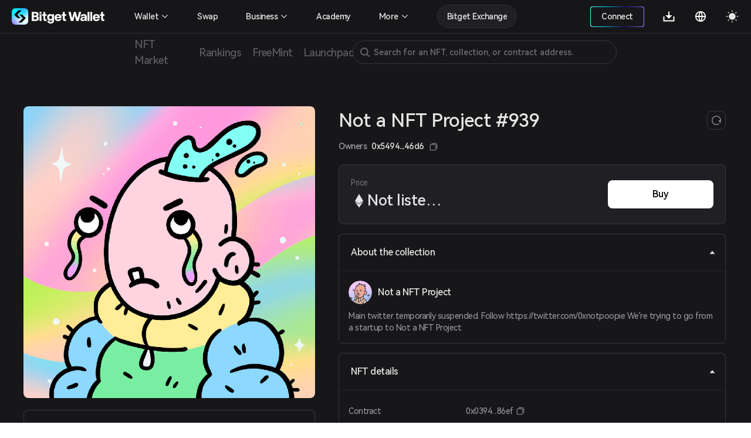

--- FILE ---
content_type: text/css
request_url: https://static-web.jjdsn.vip/c5e9b07aefdd37d75487226da84e016f/app/c58100f2.css/2cf02dbfe9cdd670.css
body_size: 4896
content:
@media screen and (max-width:1750px) and (min-width:1580px){.Collectionlist[data-v-4aae1698]{grid-template-columns:repeat(auto-fill,19.1%)!important}}@media screen and (max-width:1580px) and (min-width:1350px){.collectionAssetsBox .collectionPrice .PriceAnalysis[data-v-4aae1698]{grid-template-columns:repeat(auto-fill,110px)!important}.collectionAssetsBox .collectionPrice .PriceAnalysis .PriceEvery[data-v-4aae1698]{width:110px!important}.collectionAssetsBox .Collectionlist[data-v-4aae1698]{grid-template-columns:repeat(auto-fill,24.1%)!important}}@media screen and (max-width:1350px) and (min-width:1200px){.collectionAssetsBox .collectionPrice .PriceAnalysis[data-v-4aae1698]{grid-template-columns:repeat(auto-fill,110px)!important}.collectionAssetsBox .collectionPrice .PriceAnalysis .PriceEvery[data-v-4aae1698]{width:110px!important}.collectionAssetsBox .Collectionlist[data-v-4aae1698]{grid-template-columns:repeat(auto-fill,32.8%)!important}}@media screen and (max-width:1200px) and (min-width:1100px){.collectionAssetsBox .collectionPrice .PriceAnalysis[data-v-4aae1698]{grid-template-columns:repeat(auto-fill,110px)!important}.collectionAssetsBox .collectionPrice .PriceAnalysis .PriceEvery[data-v-4aae1698]{width:110px!important}.collectionAssetsBox .Collectionlist[data-v-4aae1698]{grid-template-columns:repeat(auto-fill,48%)!important}}@media screen and (max-width:1100px) and (min-width:1000px){.collectionAssetsBox .collectionPrice .PriceAnalysis[data-v-4aae1698]{grid-template-columns:repeat(auto-fill,110px)!important}.collectionAssetsBox .collectionPrice .PriceAnalysis .PriceEvery[data-v-4aae1698]{width:110px!important}.collectionAssetsBox .Collectionlist[data-v-4aae1698]{grid-template-columns:repeat(auto-fill,100%)!important}}@media screen and (max-width:900px){.collectionAssetsBox[data-v-4aae1698]{width:100%!important;max-width:100%!important;padding:0 20px!important;box-sizing:border-box!important}.collectionAssetsBox .collectionAssetsHeader[data-v-4aae1698]{width:100%!important;margin:20px 0 30px!important;flex-direction:column;align-items:flex-start!important}.collectionAssetsBox .collectionAssetsHeader .collectionImg[data-v-4aae1698]{width:70px!important;height:70px!important;margin-right:0!important;margin-bottom:10px!important}.collectionAssetsBox .collectionAssetsHeader .collectionText[data-v-4aae1698]{width:100%!important;flex:none!important}.collectionAssetsBox .collectionAssetsHeader .collectionText .title[data-v-4aae1698]{font-size:20px!important;justify-content:flex-start;line-height:1.2!important;margin-bottom:10px!important;text-align:left!important}.collectionAssetsBox .collectionAssetsHeader .collectionText .title .collection_badgeType[data-v-4aae1698]{width:20px!important;height:20px!important}.collectionAssetsBox .collectionAssetsHeader .collectionText .contractText[data-v-4aae1698]{margin:0 0 10px!important;justify-content:flex-start}.collectionAssetsBox .collectionAssetsHeader .collectionText .writing[data-v-4aae1698]{width:100%!important;max-width:100%!important}.collectionAssetsBox .collectionAssetsHeader .collectionText .writing .more[data-v-4aae1698],.collectionAssetsBox .collectionAssetsHeader .collectionText .writing .moreText[data-v-4aae1698]{width:100%!important;-webkit-box-orient:unset!important;-webkit-line-clamp:unset!important}.collectionAssetsBox .collectionAssetsHeader .collectionText .writing .viewall[data-v-4aae1698]{position:unset!important}.collectionAssetsBox .collectionAssetsHeader .collectionText .collectionPrice[data-v-4aae1698]{flex-direction:column}.collectionAssetsBox .collectionAssetsHeader .collectionText .collectionPrice .PriceAnalysis[data-v-4aae1698]{justify-content:space-between!important}.collectionAssetsBox .collectionAssetsHeader .collectionText .collectionPrice .PriceAnalysis .PriceEvery[data-v-4aae1698]{padding:10px 5px!important;margin-right:0!important;max-height:unset!important}.collectionAssetsBox .collectionAssetsHeader .collectionText .collectionPrice .right[data-v-4aae1698]{width:100%!important;margin:30px 0 0!important;padding:0!important;border:none!important}.collectionAssetsBox .collectionAssetsHeader .collectionText .collectionPrice .right .issuerimg-box[data-v-4aae1698]{width:100%;margin-bottom:0!important}.collectionAssetsBox .collectionAssetsHeader .collectionText .collectionPrice .right .issuerimg-box .issuer-img[data-v-4aae1698]{width:32px!important;height:32px!important}.collectionAssetsBox .main-search-result-box[data-v-4aae1698]{width:100%;height:40px;display:flex;align-items:center;justify-content:flex-start}.collectionAssetsBox .main-search-result-box .title[data-v-4aae1698]{display:flex;height:100%;font-weight:500;font-size:14px;align-items:center;justify-content:flex-start;margin-right:24px}.collectionAssetsBox .main-search-result-box .linetext1[data-v-4aae1698]{border-bottom:2px solid #f2f2f5}.collectionAssetsBox .search-result[data-v-4aae1698]{margin-left:0!important;width:100%!important}.collectionAssetsBox .search-result .result-box[data-v-4aae1698]{padding:10px 0!important;border:none!important}.collectionAssetsBox .search-result .result-box .search-box[data-v-4aae1698]{flex-wrap:wrap}.collectionAssetsBox .search-result .result-box .search-box .NFTsearchbox[data-v-4aae1698]{width:100%!important;min-width:100%;margin:0 0 10px!important}.collectionAssetsBox .search-result .result-box .search-box .MainnetselectBox[data-v-4aae1698]{width:49%!important}.collectionAssetsBox .search-result .result-box .search-box .MainnetselectBox .Rankings-Mainnet-dropdown[data-v-4aae1698]{width:100%!important}.collectionAssetsBox .search-result .result-box .search-box .filterbox-h5[data-v-4aae1698]{display:flex!important;width:49%!important;padding:0 10px;height:40px;justify-content:center;align-items:center;border:1px solid #e5e3e9;border-radius:8px;position:relative}.collectionAssetsBox .search-result .result-box .search-box .filterbox-h5 .nftItems[data-v-4aae1698]{font-weight:500;font-size:14px;line-height:1.5;margin-left:4px}.collectionAssetsBox .search-result .result-box .search-box .filterbox-h5 .filtericon[data-v-4aae1698]{width:21px;height:14px}.collectionAssetsBox .search-result .result-box .search-box .filterbox-h5 .active[data-v-4aae1698]{width:12px;height:12px;border-radius:50%;position:absolute;right:-5px;top:-5px}.collectionAssetsBox .search-result .conditionArr[data-v-4aae1698]{display:none!important}.collectionAssetsBox .search-result .Collectionlist[data-v-4aae1698]{grid-template-columns:repeat(auto-fill,49%)!important;grid-row-gap:10px!important;grid-column-gap:2%!important}.collectionAssetsBox .search-result .Collectionlist .nftCard[data-v-4aae1698]{min-height:252px!important}.collectionAssetsBox .search-result .Collectionlist .nftCard .nftDetailImg .videoType[data-v-4aae1698]{width:40px!important;height:40px!important;right:10px!important;bottom:10px!important}.collectionAssetsBox .search-result .Collectionlist .nftCard .nftDetailImg .videoType img[data-v-4aae1698]{width:12px!important;height:auto!important}.collectionAssetsBox .search-result .Collectionlist .nftCard .nftText[data-v-4aae1698]{padding:10px!important}.collectionAssetsBox .search-result .Collectionlist .nftCard .nftPrice[data-v-4aae1698]{display:flex;height:20px!important;margin-top:10px!important;align-items:center;justify-content:flex-start}.collectionAssetsBox .search-result .Collectionlist .nftCard .nftPrice .PriceInfo[data-v-4aae1698]{flex:unset!important;min-width:unset!important;max-width:50%!important;width:unset!important}.collectionAssetsBox .search-result .Collectionlist .nftCard .nftPrice .PriceInfo[data-v-4aae1698] :nth-child(2){max-width:85%!important}.collectionAssetsBox .search-result .Collectionlist .nftCard .nftPrice .Noquoteyet[data-v-4aae1698]{max-width:100%!important}.collectionAssetsBox .search-result .Collectionlist .nftCard .nftPrice .usdPrice[data-v-4aae1698]{font-size:12px}.selectwrap[data-v-4aae1698]{max-height:100vh;overflow:auto}.selectwrap .SortBy .filterItem[data-v-4aae1698]{width:100%;font-weight:500;font-size:14px;line-height:1.5;padding:14px 20px;box-sizing:border-box;display:flex;align-items:center;justify-content:space-between}.selectwrap .SortBy .filterItem .activeImg[data-v-4aae1698]{width:20px;height:20px;display:flex}.selectwrap .SortBy .filterItem .activeImg img[data-v-4aae1698]{width:20px;height:20px}.selectwrap .SortBy .filterItem[data-v-4aae1698]:nth-of-type(2n){border-bottom:1px solid}.selectwrap .filterbox[data-v-4aae1698]{width:100%;padding:0 20px 30px;height:65vh;overflow:auto;margin-right:0}.selectwrap .filterbox>.title[data-v-4aae1698]{width:100%;font-weight:500;font-size:14px;line-height:1.5;padding:8px 0}.selectwrap .filterbox .filterItem[data-v-4aae1698]{width:100%;margin-bottom:10px;display:flex;align-items:center;justify-content:space-between}.selectwrap .filterbox .filterItem .filterradio[data-v-4aae1698]{width:100%;display:flex;justify-content:flex-start;align-items:center;flex-wrap:wrap}.selectwrap .filterbox .filterItem .filterradio .radiobutton[data-v-4aae1698]{width:48.5%;height:40px;border-radius:8px!important;overflow:hidden;border:1px solid;font-weight:500;font-size:14px;display:flex;align-items:center;justify-content:center;text-overflow:ellipsis;white-space:nowrap;margin-bottom:10px}.selectwrap .filterbox .filterItem .filterradio .radiobutton[data-v-4aae1698]:first-child{margin-right:3%}.selectwrap .filterbox .filterItem .filterradio .radiobutton[data-v-4aae1698]:nth-child(2){margin-right:0}.selectwrap .filterbox .filterItem .chainlable[data-v-4aae1698]{min-width:86px;height:40px;border-radius:8px!important;overflow:hidden;border:1px solid;font-weight:500;font-size:14px;display:flex;align-items:center;justify-content:center}.selectwrap .filterbox .filterItem .to[data-v-4aae1698]{font-weight:500;font-size:14px;line-height:1.3}.selectwrap .filterbox .filterItem .ainput[data-v-4aae1698]{flex:1;min-width:70px;border:1px solid;border-radius:8px;height:40px;margin:0 10px}.selectwrap .filterbox .filterItem .ainput[data-v-4aae1698]:last-child{margin-right:0}.selectwrap .filterbox .Apply[data-v-4aae1698]{width:100%;font-weight:500;font-size:14px;line-height:40px;height:40px;color:#fff;text-align:center;white-space:nowrap;text-overflow:ellipsis;overflow:hidden;border-radius:8px;margin-bottom:10px;border:none}.selectwrap .filterbox .collapsepanel[data-v-4aae1698]{border-bottom:1px solid}.selectwrap .filterbox .collapsepanel .collapsepanel_content[data-v-4aae1698]{max-height:400px;overflow-y:auto}.selectwrap .filterbox .collapsepanel .attritem[data-v-4aae1698]{width:100%;display:flex;justify-content:space-between;align-items:center;padding:12px 0;box-sizing:border-box}.selectwrap .filterbox .collapsepanel .attritem>span[data-v-4aae1698]{font-weight:400;font-size:12px;line-height:1.33}.selectwrap .filterbox .collapsepanel .attritem>div[data-v-4aae1698]{font-weight:400;font-size:11px;line-height:1.27}.selectwrap .filterbox .collapsepanel .attritem>div span[data-v-4aae1698]{margin-right:8px}.selectwrap .drawerfooter[data-v-4aae1698]{position:"absolute";left:0;bottom:0;width:"100%";display:flex;justify-content:space-between;align-items:center;padding:0 20px}.selectwrap .drawerfooter div[data-v-4aae1698]{width:48.5%;height:50px;display:flex;font-weight:500;font-size:15px;line-height:1.33;align-items:center;justify-content:center;border-radius:8px}.royaltyModel[data-v-4aae1698]{bottom:unset!important;right:-50px!important;top:25px;width:100%!important;max-width:calc(100% + 50px)!important;min-width:calc(100% + 50px)!important}.royaltyModel .desc[data-v-4aae1698]{font-size:14px!important}}.theme-light .ant-tooltip[data-v-4aae1698]{background:#8a2be2}.theme-light .listSalesEvery:hover .salesRight .priceInput[data-v-4aae1698],.theme-light .listSalesEvery[data-v-4aae1698]:hover{background:#f8f8f9}.theme-light .listSalesEvery:hover .salesRight .tipBox[data-v-4aae1698]{display:block!important}.theme-light .issuer-img[data-v-4aae1698]:hover{box-shadow:0 4px 12px rgba(0,0,0,.14901960784313725)}.theme-light .isActive[data-v-4aae1698]{background:rgba(117,36,249,.1)}.theme-light .collapsepanel .attritem[data-v-4aae1698]:hover,.theme-light .filterradio .radiobutton[data-v-4aae1698]:hover,.theme-light .historyList .historyItem[data-v-4aae1698]:hover,.theme-light .Mainnetlist .MainnetItem[data-v-4aae1698]:hover{background-color:#f8f8f9}.theme-light .search-box input[data-v-4aae1698]::-webkit-input-placeholder{color:#788080;font-family:HarmonyOS_Sans_Regularegular!important;font-weight:400!important}.theme-light .search-box input[data-v-4aae1698]:-moz-placeholder{color:#788080}.theme-light .search-box input[data-v-4aae1698]::moz-placeholder{color:#788080}.theme-light .search-box input[data-v-4aae1698]:-ms-input-placeholder{color:#788080}.theme-light .disablesubmit[data-v-4aae1698]{color:#fff}.theme-light .videoType[data-v-4aae1698]{background:rgba(0,0,0,.15)}.theme-dark[data-v-4aae1698] .ant-tooltip{background:#8a2be2}.theme-dark[data-v-4aae1698] .ant-tooltip-arrow{background-color:"#2A292E"!important}.theme-dark .listSalesEvery:hover .salesRight .priceInput[data-v-4aae1698],.theme-dark .listSalesEvery[data-v-4aae1698]:hover{background:#202024}.theme-dark .listSalesEvery:hover .salesRight .tipBox[data-v-4aae1698]{display:block!important}.theme-dark .isActive[data-v-4aae1698]{background:rgba(160,65,255,.1)}.theme-dark .collapsepanel .attritem[data-v-4aae1698]:hover,.theme-dark .filterradio .radiobutton[data-v-4aae1698]:hover,.theme-dark .historyList .historyItem[data-v-4aae1698]:hover,.theme-dark .Mainnetlist .MainnetItem[data-v-4aae1698]:hover{background-color:#202024}.theme-dark .search-box input[data-v-4aae1698]::-webkit-input-placeholder{color:#707076;font-family:HarmonyOS_Sans_Regularegular!important;font-weight:400!important}.theme-dark .search-box input[data-v-4aae1698]:-moz-placeholder{color:#707076}.theme-dark .search-box input[data-v-4aae1698]::moz-placeholder{color:#707076}.theme-dark .search-box input[data-v-4aae1698]:-ms-input-placeholder{color:#707076}.theme-dark .disablesubmit[data-v-4aae1698]{color:#707076!important}.theme-dark .videoType[data-v-4aae1698]{background:hsla(0,0%,100%,.15)}.nomore[data-v-4aae1698]{width:100%;height:100px;display:flex;justify-content:center;align-items:center;font-size:18px}.collectionAssets[data-v-4aae1698]{width:100%;height:100vh;overflow:auto;-ms-overflow-style:none;overflow:-moz-scrollbars-none}.collectionAssets .contentloading[data-v-4aae1698]{width:100%;height:100%;display:flex;align-items:center;justify-content:center;z-index:99}.collectionAssets[data-v-4aae1698]::-webkit-scrollbar{display:none}.collectionAssetsBox[data-v-4aae1698]{width:100%;margin:0 auto;padding:30px;display:flex;flex-direction:column;align-items:center}.collectionAssetsBox .collectionAssetsHeader[data-v-4aae1698]{display:flex;justify-content:center;margin:43px 0;width:100%}.collectionAssetsBox .collectionAssetsHeader .collectionImg[data-v-4aae1698]{width:146px;height:146px;border-radius:100px;margin-right:40px;overflow:hidden;border:1px solid}.collectionAssetsBox .collectionAssetsHeader .collectionImg img[data-v-4aae1698]{display:block;width:100%;height:100%}.collectionAssetsBox .collectionAssetsHeader .collectionText[data-v-4aae1698]{flex:1}.collectionAssetsBox .collectionAssetsHeader .collectionText .title[data-v-4aae1698]{font-weight:700;font-size:32px;line-height:150%;display:flex;align-items:center;text-align:center}.collectionAssetsBox .collectionAssetsHeader .collectionText .contractText[data-v-4aae1698]{display:flex;align-items:center}.collectionAssetsBox .collectionAssetsHeader .collectionText .contractText .copy[data-v-4aae1698]{margin-left:4px;cursor:pointer}.collectionAssetsBox .collectionAssetsHeader .collectionText .writing[data-v-4aae1698]{width:380px}.collectionAssetsBox .collectionAssetsHeader .collectionText .writing .more[data-v-4aae1698]{width:100%;position:relative}.collectionAssetsBox .collectionAssetsHeader .collectionText .writing .more .moreText[data-v-4aae1698]{width:100%;text-overflow:ellipsis;overflow:hidden}.collectionAssetsBox .collectionAssetsHeader .collectionText .writing .more .moreText span[data-v-4aae1698]{cursor:pointer}.collectionAssetsBox .collectionAssetsHeader .collectionText .writing .more .viewall[data-v-4aae1698]{position:absolute;right:-80px;top:0;cursor:pointer}.collectionAssetsBox .collectionAssetsHeader .collectionText .writing .royaltyModel[data-v-4aae1698]{position:absolute;bottom:-200px;right:-100px;max-width:606px;min-width:550px;padding:20px;box-sizing:border-box;border:1px solid #f2f2f5;box-shadow:0 10px 30px -4px rgba(0,0,0,.08);border-radius:8px;z-index:9}.collectionAssetsBox .collectionAssetsHeader .collectionText .writing .royaltyModel .title[data-v-4aae1698]{font-weight:500;font-size:18px;line-height:24px;display:flex;justify-content:center;position:relative}.collectionAssetsBox .collectionAssetsHeader .collectionText .writing .royaltyModel .title .close[data-v-4aae1698]{position:absolute;top:0;right:0;width:24px;height:24px;cursor:pointer}.collectionAssetsBox .collectionAssetsHeader .collectionText .writing .royaltyModel .desc[data-v-4aae1698]{font-weight:400;font-size:16px;line-height:24px;margin-top:10px;display:flex;justify-content:center}.collectionAssetsBox .collectionAssetsHeader .collectionText .collectionPrice[data-v-4aae1698]{display:flex;align-items:flex-end;margin-top:20px}.collectionAssetsBox .collectionAssetsHeader .collectionText .collectionPrice .PriceAnalysis[data-v-4aae1698]{width:100%;display:flex;justify-content:flex-start;align-items:center}.collectionAssetsBox .collectionAssetsHeader .collectionText .collectionPrice .PriceAnalysis .PriceEvery[data-v-4aae1698]{display:flex;flex-direction:column;justify-content:center;align-items:flex-start;max-height:43px;box-sizing:border-box;margin-right:40px}.collectionAssetsBox .collectionAssetsHeader .collectionText .collectionPrice .PriceAnalysis .PriceEvery .PriceEverydetail[data-v-4aae1698]{font-weight:500;font-size:18px;display:flex;align-items:center;justify-content:center}.collectionAssetsBox .collectionAssetsHeader .collectionText .collectionPrice .PriceAnalysis .PriceEvery .PriceEverydetail img[data-v-4aae1698]{display:block;width:18px;height:18px;margin-right:2px}.collectionAssetsBox .collectionAssetsHeader .collectionText .collectionPrice .PriceAnalysis .PriceEvery .PriceEveryText[data-v-4aae1698]{width:100%;white-space:nowrap;text-overflow:ellipsis;overflow:hidden;font-weight:500;font-size:14px;text-align:left}.collectionAssetsBox .collectionAssetsHeader .collectionText .right .issuerimg-box[data-v-4aae1698]{display:flex}.collectionAssetsBox .collectionAssetsHeader .collectionText .right .issuerimg-box .ant-btn[data-v-4aae1698]{border:none;box-shadow:none;background-color:unset;padding:0}.collectionAssetsBox .collectionAssetsHeader .collectionText .right .issuer-img[data-v-4aae1698]{display:block;margin-right:10px;transition:box-shadow .25s ease-in-out 0s;width:32px;height:32px;overflow:hidden;border:1px solid #f2f2f5;border-radius:8px}.collectionAssetsBox .collectionAssetsHeader .collectionText .right .issuer-img button[data-v-4aae1698]{width:100%;height:100%}.collectionAssetsBox .collectionAssetsHeader .collectionText .right .issuer-img button>a[data-v-4aae1698]{display:flex;width:100%;height:100%;justify-content:center;align-items:center}.collectionAssetsBox .collectionAssetsHeader .collectionText .right .issuer-img button>a img[data-v-4aae1698]{width:20px;height:20px;cursor:pointer}.collectionAssetsBox .collectionAssetsHeader .collectionText .right .issuer-img[data-v-4aae1698]:last-child{margin-right:0}.collectionAssetsBox .line[data-v-4aae1698]{width:100%;height:1px}.collectionAssetsBox .search-result[data-v-4aae1698]{width:100%;display:flex;justify-content:space-between}.collectionAssetsBox .search-result .filterTitle[data-v-4aae1698]{width:280px;margin-right:20px;display:flex;justify-content:space-between;-webkit-transition:all .2s ease-in-out;transition:all .2s ease-in-out}.collectionAssetsBox .search-result .filterTitle h2[data-v-4aae1698]{font-weight:500;font-size:20px}.collectionAssetsBox .search-result .filterTitle .filter[data-v-4aae1698]{width:40px;height:40px;border-radius:8px;border:1px solid #e5e3e9;display:flex;align-items:center;justify-content:center;cursor:pointer}.collectionAssetsBox .search-result .filterIcon[data-v-4aae1698]{width:60px!important;-webkit-transition:all .2s ease-in-out;transition:all .2s ease-in-out;display:flex;justify-content:flex-start;margin-right:0!important}.collectionAssetsBox .search-result .filterbox[data-v-4aae1698]{display:block;width:280px;height:100vh;padding-bottom:200px;box-sizing:border-box;overflow:auto;margin-right:20px}.collectionAssetsBox .search-result .filterbox>.title[data-v-4aae1698]{width:100%;font-weight:500;font-size:14px;line-height:1.5;padding:8px 0}.collectionAssetsBox .search-result .filterbox .filterItem[data-v-4aae1698]{width:100%;padding-bottom:10px;border-bottom:1px solid;display:flex;align-items:center;justify-content:space-between}.collectionAssetsBox .search-result .filterbox .filterItem .filterradio[data-v-4aae1698]{width:100%;display:flex;justify-content:flex-start;align-items:center;flex-wrap:wrap}.collectionAssetsBox .search-result .filterbox .filterItem .filterradio .radiobutton[data-v-4aae1698]{min-width:100%;height:48px;border-radius:8px!important;overflow:hidden;font-weight:500;padding:0 0 0 8px!important;font-size:14px;display:flex;align-items:center;justify-content:flex-start;text-overflow:ellipsis;white-space:nowrap;border:none!important}.collectionAssetsBox .search-result .filterbox .filterItem .chainlable[data-v-4aae1698]{min-width:86px;height:40px;border-radius:8px!important;overflow:hidden;border:1px solid;font-weight:500;font-size:14px;display:flex;align-items:center;justify-content:center}.collectionAssetsBox .search-result .filterbox .filterItem .to[data-v-4aae1698]{font-weight:500;font-size:14px;line-height:1.3}.collectionAssetsBox .search-result .filterbox .filterItem .ainput[data-v-4aae1698]{flex:1;min-width:70px;border:1px solid;border-radius:8px;height:40px;margin:0 10px}.collectionAssetsBox .search-result .filterbox .filterItem .ainput[data-v-4aae1698]:last-child{margin-right:0}.collectionAssetsBox .search-result .filterbox .Apply[data-v-4aae1698]{width:100%;font-weight:500;font-size:14px;line-height:40px;height:40px;color:#fff;text-align:center;white-space:nowrap;text-overflow:ellipsis;overflow:hidden;border-radius:8px;margin-bottom:10px;border:none}.collectionAssetsBox .search-result .filterbox .collapsepanel[data-v-4aae1698]{border-bottom:1px solid #f2f2f5}.collectionAssetsBox .search-result .filterbox .collapsepanel .collapsepanel_content[data-v-4aae1698]{max-height:400px;overflow-y:auto}.collectionAssetsBox .search-result .filterbox .collapsepanel .attritem[data-v-4aae1698]{width:100%;display:flex;justify-content:space-between;align-items:center;padding:12px 8px;box-sizing:border-box;border-radius:8px;cursor:pointer}.collectionAssetsBox .search-result .filterbox .collapsepanel .attritem>span[data-v-4aae1698]{font-weight:400;font-size:12px;line-height:1.33}.collectionAssetsBox .search-result .filterbox .collapsepanel .attritem>div[data-v-4aae1698]{font-weight:400;font-size:11px;line-height:1.27}.collectionAssetsBox .search-result .filterbox .collapsepanel .attritem>div span[data-v-4aae1698]{margin-left:10px}.collectionAssetsBox .search-result .result-box[data-v-4aae1698]{flex:1;max-width:100%;padding:10px 20px;border-left:1px solid #f2f2f5;border-right:1px solid #f2f2f5}.collectionAssetsBox .search-result .result-box .search-box[data-v-4aae1698]{width:100%;display:flex;align-items:center;justify-content:space-between}.collectionAssetsBox .search-result .result-box .search-box .filter[data-v-4aae1698]{display:block;width:40px;height:40px;cursor:pointer;transition:box-shadow .25s ease-in-out 0s;border-radius:8px}.collectionAssetsBox .search-result .result-box .search-box .filter[data-v-4aae1698]:hover{box-shadow:0 8px 10px rgba(0,0,0,.08)}.collectionAssetsBox .search-result .result-box .search-box .NFTsearchbox[data-v-4aae1698]{flex:1;height:40px;position:relative;margin-right:10px}.collectionAssetsBox .search-result .result-box .search-box .NFTsearchbox .NFTsearch[data-v-4aae1698]{width:100%;height:100%;padding:0 10px;box-sizing:border-box;display:flex;justify-content:space-between;align-items:center;border:1px solid #0e0e0e;border-radius:8px}.collectionAssetsBox .search-result .result-box .search-box .NFTsearchbox .NFTsearch .nav_search[data-v-4aae1698]{width:20px;height:20px}.collectionAssetsBox .search-result .result-box .search-box .NFTsearchbox .NFTsearch input[data-v-4aae1698]{flex:1;height:100%;padding:0 5px}.collectionAssetsBox .search-result .result-box .search-box .NFTsearchbox .NFTsearch .close_icons[data-v-4aae1698]{width:16px;height:16px;cursor:pointer}.collectionAssetsBox .search-result .result-box .search-box .NFTsearchbox .searchlistbox[data-v-4aae1698]{position:absolute;top:45px;left:0;width:100%;border:1px solid #e5e3e9;box-shadow:0 10px 40px rgba(0,0,0,.08);transition:box-shadow .25s ease-in-out 0s;border-radius:8px;padding:10px 0;box-sizing:border-box;z-index:99}.collectionAssetsBox .search-result .result-box .search-box .NFTsearchbox .searchlistbox .title[data-v-4aae1698]{width:100%;padding:12px 20px;box-sizing:border-box;font-weight:500!important;font-size:14px;line-height:1.14;margin:0}.collectionAssetsBox .search-result .result-box .search-box .NFTsearchbox .searchlistbox .historyList[data-v-4aae1698]{width:100%;max-height:400px;flex:1;overflow-y:scroll;-ms-overflow-style:none;overflow:-moz-scrollbars-none}.collectionAssetsBox .search-result .result-box .search-box .NFTsearchbox .searchlistbox .historyList .historyItem[data-v-4aae1698]{user-select:none;width:100%;padding:15px 20px;box-sizing:border-box;display:flex;justify-content:space-between;align-items:center;cursor:pointer;transition:background-color .25s ease-in-out 0s}.collectionAssetsBox .search-result .result-box .search-box .NFTsearchbox .searchlistbox .historyList .historyItem .historyInfo[data-v-4aae1698]{display:flex;flex:1;overflow:hidden;text-overflow:ellipsis;-o-text-overflow:ellipsis;white-space:nowrap}.collectionAssetsBox .search-result .result-box .search-box .NFTsearchbox .searchlistbox .historyList .historyItem .historyInfo div[data-v-4aae1698],.collectionAssetsBox .search-result .result-box .search-box .NFTsearchbox .searchlistbox .historyList .historyItem .historyInfo span[data-v-4aae1698]{display:block;width:100%;margin-left:10px;font-weight:500;font-size:16px;line-height:1.5;overflow:hidden;text-overflow:ellipsis;-o-text-overflow:ellipsis;white-space:nowrap}.collectionAssetsBox .search-result .result-box .search-box .NFTsearchbox .searchlistbox .historyList[data-v-4aae1698]::-webkit-scrollbar{width:0!important}.collectionAssetsBox .search-result .result-box .search-box .MainnetselectBox[data-v-4aae1698]{width:200px;position:relative}.collectionAssetsBox .search-result .result-box .search-box .MainnetselectBox .Rankings-Mainnet-dropdown[data-v-4aae1698]{width:200px;display:flex;justify-content:space-between;align-items:center;border:1px solid #f2f2f5;border-radius:8px;padding:10px 14px;cursor:pointer}.collectionAssetsBox .search-result .result-box .search-box .MainnetselectBox .Rankings-Mainnet-dropdown .selectchain[data-v-4aae1698]{font-weight:500;font-size:14px;line-height:1.25;box-sizing:border-box;display:flex;justify-content:flex-start;align-items:center}.collectionAssetsBox .search-result .result-box .search-box .MainnetselectBox .Rankings-Mainnet-dropdown .arrowicons[data-v-4aae1698]{width:16px;height:16px}.collectionAssetsBox .search-result .result-box .search-box .MainnetselectBox .Rankings-Mainnet-dropdown[data-v-4aae1698]:hover{box-shadow:0 2px 8px rgba(0,0,0,.1);transition:all .25s ease-in-out 0s}.collectionAssetsBox .search-result .result-box .search-box .MainnetselectBox .Mainnetlistbox[data-v-4aae1698]{position:absolute;width:100%;z-index:999;left:0;top:35px;padding-top:10px}.collectionAssetsBox .search-result .result-box .search-box .MainnetselectBox .Mainnetlistbox .Mainnetlist[data-v-4aae1698]{width:100%;border:1px solid #252529;box-shadow:0 10px 40px rgba(0,0,0,.08);transition:box-shadow .25s ease-in-out 0s;border-radius:8px;box-sizing:border-box;cursor:pointer}.collectionAssetsBox .search-result .result-box .search-box .MainnetselectBox .Mainnetlistbox .Mainnetlist .MainnetItem[data-v-4aae1698]{width:100%;padding:13.5px 14px;border-radius:8px;font-weight:500;font-size:14px;box-sizing:border-box;display:flex;flex-direction:row;text-overflow:ellipsis;overflow:hidden}.collectionAssetsBox .search-result .result-box .search-box .filterbox-h5[data-v-4aae1698]{display:none}.collectionAssetsBox .search-result .result-box .conditionArr[data-v-4aae1698]{width:100%;display:flex;align-items:center;justify-content:flex-start;flex-wrap:wrap;margin:0 0 10px}.collectionAssetsBox .search-result .result-box .conditionArr .conditionItem[data-v-4aae1698]{display:flex;align-items:center;justify-content:space-between;padding:12px 10px;border-radius:8px;font-weight:500;font-size:12px;line-height:1.33;box-sizing:border-box;cursor:pointer;margin:0 8px 10px 0}.collectionAssetsBox .search-result .result-box .conditionArr .conditionItem span[data-v-4aae1698]{display:block;max-width:300px;text-overflow:ellipsis;white-space:nowrap;overflow:hidden}.collectionAssetsBox .search-result .result-box .conditionArr .conditionItem img[data-v-4aae1698]{width:16px;height:16px;margin-left:5px}.collectionAssetsBox .search-result .result-box .conditionArr .Common_green[data-v-4aae1698]{padding:12px 10px;font-weight:500;font-size:14px;line-height:1.33;margin:0 8px 8px 0;box-sizing:border-box;cursor:pointer}.collectionAssetsBox .search-result .result-box>.title[data-v-4aae1698]{width:100%;font-weight:500;font-size:14px;line-height:1.5;padding:8px 0}.collectionAssetsBox .search-result .result-box .Collectionlistbox[data-v-4aae1698]{width:100%}.collectionAssetsBox .search-result .result-box .Collectionlistbox .Collectionlist[data-v-4aae1698]{width:100%;border-radius:8px;display:grid;grid-template-columns:repeat(auto-fill,16%);grid-row-gap:20px;grid-column-gap:.6%}.collectionAssetsBox .search-result .result-box .Collectionlistbox .Collectionlist .nftCard[data-v-4aae1698]{width:100%;border-radius:8px;overflow:hidden;border:1px solid;transition:box-shadow .25s ease-in-out 0s;cursor:pointer}.collectionAssetsBox .search-result .result-box .Collectionlistbox .Collectionlist .nftCard>a[data-v-4aae1698]{width:100%;display:flex;flex-direction:column}.collectionAssetsBox .search-result .result-box .Collectionlistbox .Collectionlist .nftCard>a .nftDetailImg[data-v-4aae1698]{width:100%;border-radius:8px 8px 0 0;overflow:hidden;position:relative}.collectionAssetsBox .search-result .result-box .Collectionlistbox .Collectionlist .nftCard>a .nftDetailImg .videoType[data-v-4aae1698]{position:absolute;right:20px;bottom:20px;width:60px;height:60px;backdrop-filter:blur(20px);border-radius:50%;display:flex;justify-content:center;align-items:center}.collectionAssetsBox .search-result .result-box .Collectionlistbox .Collectionlist .nftCard>a .nftDetailImg .videoType img[data-v-4aae1698]{width:18px;height:auto}.collectionAssetsBox .search-result .result-box .Collectionlistbox .Collectionlist .nftCard>a .nftDetailImg video[data-v-4aae1698]{position:absolute;top:0;left:0;width:100%;height:100%}.collectionAssetsBox .search-result .result-box .Collectionlistbox .Collectionlist .nftCard>a .nftDetailImg .ownerToken[data-v-4aae1698]{color:#fff;height:24px;font-size:12px;font-weight:500;border-radius:0 8px;padding:0 14px;display:flex;align-items:center;justify-content:center;position:absolute;right:1px;top:1px}.collectionAssetsBox .search-result .result-box .Collectionlistbox .Collectionlist .nftCard>a .nftText[data-v-4aae1698]{width:100%;height:91px;overflow:hidden;padding:10px;box-sizing:border-box;-webkit-transition:all .2s ease-in-out;transition:all .2s ease-in-out}.collectionAssetsBox .search-result .result-box .Collectionlistbox .Collectionlist .nftCard>a .nftText .nftTitle[data-v-4aae1698]{width:100%;display:flex;justify-content:flex-start;align-items:center;font-weight:500;font-size:12px;line-height:1.5}.collectionAssetsBox .search-result .result-box .Collectionlistbox .Collectionlist .nftCard>a .nftText .nftTitle .Titletext[data-v-4aae1698]{max-width:80%;white-space:nowrap;text-overflow:ellipsis;overflow:hidden}.collectionAssetsBox .search-result .result-box .Collectionlistbox .Collectionlist .nftCard>a .nftText .nftId[data-v-4aae1698]{width:100%;white-space:nowrap;text-overflow:ellipsis;overflow:hidden;font-weight:500;font-size:14px;line-height:1.5;margin-top:2px}.collectionAssetsBox .search-result .result-box .Collectionlistbox .Collectionlist .nftCard>a .nftText .nftPrice[data-v-4aae1698]{width:100%;height:20px;margin-top:10px}.collectionAssetsBox .search-result .result-box .Collectionlistbox .Collectionlist .nftCard>a .nftText .nftPrice .PriceInfo[data-v-4aae1698]{display:flex;align-items:center;width:100%}.collectionAssetsBox .search-result .result-box .Collectionlistbox .Collectionlist .nftCard>a .nftText .nftPrice .PriceInfo img[data-v-4aae1698]{width:18px;height:18px}.collectionAssetsBox .search-result .result-box .Collectionlistbox .Collectionlist .nftCard>a .nftText .nftPrice .PriceInfo span[data-v-4aae1698]:nth-child(2){max-width:45%;text-overflow:ellipsis;overflow:hidden;white-space:nowrap;font-weight:500;font-size:14px;line-height:20px}.collectionAssetsBox .search-result .result-box .Collectionlistbox .Collectionlist .nftCard>a .nftText .nftPrice .PriceInfo span[data-v-4aae1698]:nth-child(3){max-width:40%;text-overflow:ellipsis;white-space:nowrap;overflow:hidden;font-weight:400;font-size:12px;line-height:16px}.collectionAssetsBox .search-result .result-box .Collectionlistbox .Collectionlist .nftCard>a .nftText .nftPrice .Noquoteyet[data-v-4aae1698]{max-width:100%!important}.collectionAssetsBox .search-result .result-box .Collectionlistbox .Collectionlist .nftCard>a .nftText .Buynow[data-v-4aae1698]{margin-top:10px;width:100%;height:32px;display:flex;align-items:center;justify-content:center;border-radius:6px;box-sizing:border-box;font-weight:500;font-size:12px;line-height:150%;white-space:nowrap;text-overflow:ellipsis;overflow:hidden;color:#fff;border:none;-webkit-transition:all .2s ease-in-out;transition:all .2s ease-in-out}.collectionAssetsBox .search-result .result-box .Collectionlistbox .Collectionlist .nftCard[data-v-4aae1698]:hover{box-shadow:0 8px 40px rgba(0,0,0,.1)}.collectionAssetsBox .search-result .result-box .Collectionlistbox .Collectionlist .nftCard:hover .nftText[data-v-4aae1698]{overflow:unset!important;transform:translateY(-41px)}.collectionAssetsBox .search-result .result-box .Collectionlistbox .spinbox[data-v-4aae1698]{width:100%;height:100px;text-align:center;line-height:100px}.collectionAssetsBox .search-result .filterbox[data-v-4aae1698]::-webkit-scrollbar,.collectionAssetsBox .search-result .result-box .Collectionlistbox .Collectionlist[data-v-4aae1698]::-webkit-scrollbar{width:0!important}.collectionAssetsBox .marigin0[data-v-4aae1698]{width:100%!important;margin-left:0!important}.Ordercard[data-v-4aae1698]{width:100%}.Ordercard .closeIcon[data-v-4aae1698]{width:24px;height:24px}.Ordercard .Orderbox[data-v-4aae1698]{width:100%}.Ordercard .Orderbox>.title[data-v-4aae1698]{width:100%;padding-bottom:20px;font-weight:500;font-size:18px;line-height:1.33;text-align:left}.Ordercard .Orderbox .backPage[data-v-4aae1698]{position:absolute;left:24px;top:24px;width:24px;height:24px;cursor:pointer;margin-top:6px}.Ordercard .Orderbox>.Gastitle[data-v-4aae1698]{padding:0 0 20px 25px}.Ordercard .Orderbox .OrderInfo[data-v-4aae1698]{width:100%;display:flex;justify-content:space-between;align-items:center;margin-bottom:24px}.Ordercard .Orderbox .OrderInfo>img[data-v-4aae1698]{width:80px;height:80px;border-radius:8px;border:1px solid}.Ordercard .Orderbox .OrderInfo .Info[data-v-4aae1698]{flex:1;padding-left:10px;font-weight:500;font-size:18px;line-height:1.2;text-align:left;max-width:80%}.Ordercard .Orderbox .OrderInfo .Info>span[data-v-4aae1698]{width:100%;margin-bottom:5px}.Ordercard .Orderbox .OrderInfo .Info .nftnamebox[data-v-4aae1698]{display:flex;flex-direction:row;align-items:center}.Ordercard .Orderbox .OrderInfo .Info .nftnamebox .nftname[data-v-4aae1698]{display:inline-block;max-width:75%;text-overflow:ellipsis;overflow:hidden;white-space:nowrap}.Ordercard .Orderbox .OrderInfo .Info .nftnamebox .amount_1155[data-v-4aae1698]{height:25px;padding:2px 8px;box-sizing:border-box;border-radius:100px;font-weight:500;font-size:14px;line-height:1.5;margin-left:5px}.Ordercard .Orderbox .OrderInfo .Info .collectname[data-v-4aae1698]{display:flex;justify-content:flex-start;align-items:center;font-weight:500;font-size:14px;line-height:1.3}.Ordercard .Orderbox .OrderInfo .Info .collectname .collecttitle[data-v-4aae1698]{display:inline-block;max-width:80%;text-overflow:ellipsis;overflow:hidden;white-space:nowrap}.Ordercard .Orderbox .OrderInfo .Info .tokenId[data-v-4aae1698]{max-width:450px;text-overflow:ellipsis;overflow:hidden;white-space:nowrap;font-weight:400;font-size:14px;line-height:1.3}.Ordercard .Orderbox .PayInfo[data-v-4aae1698]{width:100%;display:flex;align-items:center;justify-content:space-between;padding:12px 0}.Ordercard .Orderbox .PayInfo>span[data-v-4aae1698]{display:block}.Ordercard .Orderbox .PayInfo[data-v-4aae1698] :first-child{font-weight:500;font-size:14px;line-height:1.14}.Ordercard .Orderbox .PayInfo[data-v-4aae1698] :last-child{display:flex;align-items:center;justify-content:flex-end;font-weight:400;font-size:12px;line-height:1.33;cursor:pointer}.Ordercard .Orderbox .PayInfo :last-child img[data-v-4aae1698]{width:14px;height:14px;margin-left:4px}.Ordercard .Orderbox .PayInfo .Gas[data-v-4aae1698]{font-weight:400;font-size:14px;line-height:1.7}.Ordercard .Orderbox .Paymentamount[data-v-4aae1698]{width:100%;border-radius:8px;display:flex;align-items:center;justify-content:space-between;padding:11px 10px;box-sizing:border-box;cursor:pointer}.Ordercard .Orderbox .Paymentamount .chain_pay[data-v-4aae1698]{max-width:50%;display:flex;align-items:center;justify-content:flex-start}.Ordercard .Orderbox .Paymentamount .chain_pay>img[data-v-4aae1698]{width:32px;height:32px;border-radius:100px;margin-right:10px}.Ordercard .Orderbox .Paymentamount .chain_pay .paynum>span[data-v-4aae1698]{display:block}.Ordercard .Orderbox .Paymentamount .chain_pay .paynum .price[data-v-4aae1698]{font-weight:500;font-size:18px;line-height:1.22}.Ordercard .Orderbox .Paymentamount .chain_pay .paynum .price .chain[data-v-4aae1698]{font-weight:400;font-size:14px;line-height:1.22}.Ordercard .Orderbox .Paymentamount .chain_pay .paynum .ust[data-v-4aae1698]{font-weight:400;font-size:12px;line-height:1.33}.Ordercard .Orderbox .Paymentamount .title[data-v-4aae1698]{text-overflow:ellipsis;white-space:nowrap;overflow:hidden;max-width:50%;font-weight:400;font-size:14px;line-height:1.1;display:flex;align-items:center;justify-content:flex-end}.Ordercard .Orderbox .Paymentamount .title img[data-v-4aae1698]{width:14px;height:14px;margin-left:4px}.Ordercard .Orderbox>.oderloading[data-v-4aae1698]{width:100%;min-height:390px;display:flex;flex-direction:column;align-items:center;justify-content:space-between}.Ordercard .Orderbox>.oderloading .content[data-v-4aae1698]{width:100%;min-height:280px;display:flex;flex-direction:column;align-items:center;justify-content:center}.Ordercard .Orderbox>.oderloading .content .title[data-v-4aae1698]{font-weight:500;font-size:18px;line-height:1.22;margin-top:20px}.Ordercard .Orderbox>.oderloading .content .desc[data-v-4aae1698]{font-weight:400;font-size:14px;line-height:1.14;margin-top:5px}.Ordercard .Orderbox>.oderloading .content .tradeicon[data-v-4aae1698]{display:block;width:60px;height:60px}.Ordercard .Orderbox>.oderloading .oderfooter[data-v-4aae1698]{width:100%;min-height:50px;margin-top:54px;display:flex;align-items:center;justify-content:center}.Ordercard .Orderbox>.oderloading .oderfooter button[data-v-4aae1698]{flex:1;max-width:45%;height:50px;border-radius:8px;font-weight:500;font-size:16px;line-height:1.5;margin-right:10px}.Ordercard .Orderbox>.oderloading .oderfooter[data-v-4aae1698] :last-child{margin-right:0}.Ordercard .Orderbox>.oderloading .oderfooter .close[data-v-4aae1698]{width:100%!important;max-width:100%!important;height:50px;border-radius:8px;font-weight:500;font-size:16px;line-height:1.5}.Ordercard .Orderbox>.oderloading .saleContent[data-v-4aae1698]{width:100%}.Ordercard .Orderbox>.oderloading .saleContent .saleDetail[data-v-4aae1698]{padding:10px 0;box-sizing:border-box;display:flex;align-items:center}.Ordercard .Orderbox>.oderloading .saleContent .saleDetail .saleImg[data-v-4aae1698]{width:80px;height:80px;margin-right:10px}.Ordercard .Orderbox>.oderloading .saleContent .saleDetail p[data-v-4aae1698]{display:flex;flex-direction:column}.Ordercard .Orderbox>.oderloading .saleContent .saleDetail span[data-v-4aae1698]:first-child{font-weight:500;font-size:14px;line-height:130%}.Ordercard .Orderbox>.oderloading .saleContent .saleDetail span[data-v-4aae1698]:nth-child(2){font-weight:400;font-size:12px;line-height:16px;margin-top:5px}.Ordercard .Orderbox>.oderloading .saleContent .salesRight[data-v-4aae1698]{margin-top:3px;display:flex;flex-direction:column;border:1px solid;padding:8px 10px;border-radius:8px;align-items:flex-end;position:relative}.Ordercard .Orderbox>.oderloading .saleContent .salesRight .priceInput[data-v-4aae1698]{border:none;text-align:right;flex:1;width:100%;display:flex;align-items:center;font-weight:500;font-size:14px;line-height:150%;margin-right:3px}.Ordercard .Orderbox>.oderloading .saleContent .salesRight .inputBox[data-v-4aae1698]{font-weight:500;font-size:14px;line-height:14px;display:flex;align-items:center;width:100%}.Ordercard .Orderbox>.oderloading .saleContent .salesRight .doller[data-v-4aae1698]{font-weight:400;font-size:12px;line-height:16px}.Ordercard .Orderbox>.oderloading .saleContent .saleTitle[data-v-4aae1698]{font-weight:500;font-size:12px;line-height:32px;display:flex;align-items:center;margin-top:10px}.Ordercard .Orderbox>.oderloading .saleContent .saleEvery[data-v-4aae1698]{padding:18px 15px;margin-bottom:15px;display:flex;justify-content:space-between;align-items:center;border:1px solid;border-radius:8px;cursor:pointer}.Ordercard .Orderbox>.oderloading .saleContent .saleEvery .Instant[data-v-4aae1698]{font-weight:500;font-size:14px;line-height:20px;flex:1}.Ordercard .Orderbox>.oderloading .saleContent .saleEvery .price[data-v-4aae1698]{flex:1.3;display:flex;flex-direction:column;width:150px}.Ordercard .Orderbox>.oderloading .saleContent .saleEvery .price .price1[data-v-4aae1698]{font-weight:400;font-size:14px;display:flex;align-items:center;justify-content:flex-start}.Ordercard .Orderbox>.oderloading .saleContent .saleEvery .price .price1 span[data-v-4aae1698]{display:block;max-width:100px;text-overflow:ellipsis;overflow:hidden;white-space:nowrap;margin-right:3px}.Ordercard .Orderbox>.oderloading .saleContent .saleEvery .price .price2[data-v-4aae1698]{font-weight:400;font-size:12px;line-height:1.17;display:block;max-width:150px;text-overflow:ellipsis;overflow:hidden;white-space:nowrap}.Ordercard .Orderbox>.oderloading .saleContent .saleEvery .gwei[data-v-4aae1698]{flex:1;font-weight:400;font-size:14px;line-height:14px;display:flex;justify-content:flex-end}.Ordercard .Orderbox>.oderloading .saleContent .saleEvery .gwei .activeImg[data-v-4aae1698]{width:20px;height:20px;margin:0 23px 0 25px;display:flex}.Ordercard .Orderbox>.oderloading .saleContent .saleEvery .gwei .activeImg img[data-v-4aae1698]{width:20px;height:20px}.Ordercard .Orderbox>.oderloading .selectTokenBox[data-v-4aae1698]{width:100%;height:390px;overflow:auto;-ms-overflow-style:none;overflow:-moz-scrollbars-none}.Ordercard .Orderbox>.oderloading .selectTokenBox .selectToken_list[data-v-4aae1698]{display:flex;justify-content:space-between;align-items:center;padding:14px 0;border-bottom:1px solid #f2f2f5;cursor:pointer;position:relative}.Ordercard .Orderbox>.oderloading .selectTokenBox .selectToken_list .noImg[data-v-4aae1698]{width:28px;height:28px;display:inline-block;line-height:28px;border-radius:50%;font-size:11px;font-weight:500;overflow:hidden;text-align:center;margin-right:8px}.Ordercard .Orderbox>.oderloading .selectTokenBox .selectToken_list>img[data-v-4aae1698]{width:32px;height:32px;vertical-align:middle;display:inline-block;margin-right:10px;border-radius:50%}.Ordercard .Orderbox>.oderloading .selectTokenBox .selectToken_list .selectToken_content[data-v-4aae1698]{flex:1;display:flex;justify-content:space-between;align-items:center}.Ordercard .Orderbox>.oderloading .selectTokenBox .selectToken_list .selectToken_content .selectToken_left[data-v-4aae1698] :first-child{font-weight:500;font-size:14px}.Ordercard .Orderbox>.oderloading .selectTokenBox .selectToken_list .selectToken_content .selectToken_left[data-v-4aae1698] :last-child{font-weight:400;font-size:11px}.Ordercard .Orderbox>.oderloading .selectTokenBox .selectToken_list .selectToken_content .selectToken_right[data-v-4aae1698]{padding-right:16px;display:flex;justify-content:space-between;align-items:center}.Ordercard .Orderbox>.oderloading .selectTokenBox .selectToken_list .selectToken_content .selectToken_right .balances[data-v-4aae1698]{display:flex;flex-direction:column;justify-content:space-between}.Ordercard .Orderbox>.oderloading .selectTokenBox .selectToken_list .selectToken_content .selectToken_right .balances[data-v-4aae1698] :first-child{font-weight:500;font-size:14px;text-align:right}.Ordercard .Orderbox>.oderloading .selectTokenBox .selectToken_list .selectToken_content .selectToken_right .balances[data-v-4aae1698] :last-child{font-size:11px;text-align:right}.Ordercard .Orderbox>.oderloading .selectTokenBox .selectToken_list .selectToken_content .selectToken_right .selectstatus[data-v-4aae1698]{width:20px;height:20px;margin-left:20px}.Ordercard .Orderbox>.oderloading .selectTokenBox .selectToken_list .selectToken_content .selectToken_right .selectstatus img[data-v-4aae1698]{width:20px;height:20px}.Ordercard .Orderbox>.oderloading .selectTokenBox .selectToken_list .disableselect[data-v-4aae1698]{position:absolute;width:100%;height:100%;top:0;left:0;opacity:.5}.Ordercard .Orderbox>.oderloading .selectTokenBox[data-v-4aae1698]::-webkit-scrollbar{width:0!important}.Ordercard .orderfooter[data-v-4aae1698]{width:100%;margin-top:45px;display:grid;align-items:center;justify-content:space-between;grid-template-columns:repeat(auto-fill,49%);grid-gap:10px}.Ordercard .orderfooter button[data-v-4aae1698]{height:50px;border-radius:8px;font-weight:500;font-size:16px;line-height:1.5}.Ordercard .orderfooter .submit[data-v-4aae1698]{height:50px;border-radius:8px;border:none;font-weight:500;font-size:16px;line-height:50px;text-align:center}.main-search-result-box[data-v-4aae1698]{display:none}.copy[data-v-4aae1698]{width:14px;height:14px}

--- FILE ---
content_type: application/javascript
request_url: https://static-web.jjdsn.vip/c5e9b07aefdd37d75487226da84e016f/chunk-ant-design/cab88da9.40bfe89c036f6de9.js
body_size: 26961
content:
(window.webpackJsonp=window.webpackJsonp||[]).push([[29],{1041:function(e,t,n){"use strict";Object.defineProperty(t,"__esModule",{value:!0}),t.TabContent=t.TabPane=void 0;var l=d(n(2)),o=d(n(85)),r=d(n(17)),a=d(n(1743)),i=d(n(1044)),s=d(n(581)),u=d(n(33));function d(e){return e&&e.__esModule?e:{default:e}}a.default.TabPane=(0,l.default)({},i.default,{name:"ATabPane",__ANT_TAB_PANE:!0}),a.default.TabContent=(0,l.default)({},s.default,{name:"ATabContent"}),r.default.use(o.default,{name:"ant-ref"}),a.default.install=function(e){e.use(u.default),e.component(a.default.name,a.default),e.component(a.default.TabPane.name,a.default.TabPane),e.component(a.default.TabContent.name,a.default.TabContent)},t.default=a.default,t.TabPane=i.default,t.TabContent=s.default},1070:function(e,t,n){"use strict";Object.defineProperty(t,"__esModule",{value:!0}),t.TimePickerProps=void 0;var l=v(n(4)),p=v(n(2));t.generateShowHourMinuteSecond=b;var o=v(n(45)),r=v(n(1806)),d=v(n(155)),f=v(n(20)),c=v(n(5)),a=v(n(69)),i=v(n(54)),s=v(n(566)),g=n(7),u=n(44),h=n(23),m=v(n(33)),y=n(430);function v(e){return e&&e.__esModule?e:{default:e}}function b(e){return{showHour:-1<e.indexOf("H")||-1<e.indexOf("h")||-1<e.indexOf("k"),showMinute:-1<e.indexOf("m"),showSecond:-1<e.indexOf("s")}}n=t.TimePickerProps=function(){return{size:c.default.oneOf(["large","default","small"]),value:y.TimeOrTimesType,defaultValue:y.TimeOrTimesType,open:c.default.bool,format:c.default.string,disabled:c.default.bool,placeholder:c.default.string,prefixCls:c.default.string,hideDisabledOptions:c.default.bool,disabledHours:c.default.func,disabledMinutes:c.default.func,disabledSeconds:c.default.func,getPopupContainer:c.default.func,use12Hours:c.default.bool,focusOnOpen:c.default.bool,hourStep:c.default.number,minuteStep:c.default.number,secondStep:c.default.number,allowEmpty:c.default.bool,allowClear:c.default.bool,inputReadOnly:c.default.bool,clearText:c.default.string,defaultOpenValue:c.default.object,popupClassName:c.default.string,popupStyle:c.default.object,suffixIcon:c.default.any,align:c.default.object,placement:c.default.any,transitionName:c.default.string,autoFocus:c.default.bool,addon:c.default.any,clearIcon:c.default.any,locale:c.default.object,valueFormat:c.default.string}};var C={name:"ATimePicker",mixins:[f.default],props:(0,g.initDefaultProps)(n(),{align:{offset:[0,-2]},disabled:!1,disabledHours:void 0,disabledMinutes:void 0,disabledSeconds:void 0,hideDisabledOptions:!1,placement:"bottomLeft",transitionName:"slide-up",focusOnOpen:!0,allowClear:!0}),model:{prop:"value",event:"change"},provide:function(){return{savePopupRef:this.savePopupRef}},inject:{configProvider:{default:function(){return h.ConfigConsumerProps}}},data:function(){var e=this.value,t=this.defaultValue,n=this.valueFormat;return(0,y.checkValidate)("TimePicker",t,"defaultValue",n),(0,y.checkValidate)("TimePicker",e,"value",n),(0,a.default)(!(0,g.hasProp)(this,"allowEmpty"),"TimePicker","`allowEmpty` is deprecated. Please use `allowClear` instead."),{sValue:(0,y.stringToMoment)(e||t,n)}},watch:{value:function(e){(0,y.checkValidate)("TimePicker",e,"value",this.valueFormat),this.setState({sValue:(0,y.stringToMoment)(e,this.valueFormat)})}},methods:{getDefaultFormat:function(){var e=this.format,t=this.use12Hours;return e||(t?"h:mm:ss a":"HH:mm:ss")},getAllowClear:function(){var e=(t=this.$props).allowClear,t=t.allowEmpty;return(0,g.hasProp)(this,"allowClear")?e:t},getDefaultLocale:function(){return(0,p.default)({},s.default,this.$props.locale)},savePopupRef:function(e){this.popupRef=e},handleChange:function(e){(0,g.hasProp)(this,"value")||this.setState({sValue:e});var t=void 0===(t=this.format)?"HH:mm:ss":t;this.$emit("change",this.valueFormat?(0,y.momentToString)(e,this.valueFormat):e,e&&e.format(t)||"")},handleOpenClose:function(e){e=e.open,this.$emit("openChange",e),this.$emit("update:open",e)},focus:function(){this.$refs.timePicker.focus()},blur:function(){this.$refs.timePicker.blur()},renderInputIcon:function(e){var t=this.$createElement,n=(0,g.getComponentFromProp)(this,"suffixIcon");n=(n=Array.isArray(n)?n[0]:n)&&(0,g.isValidElement)(n)&&(0,u.cloneElement)(n,{class:e+"-clock-icon"})||t(i.default,{attrs:{type:"clock-circle"},class:e+"-clock-icon"});return t("span",{class:e+"-icon"},[n])},renderClearIcon:function(e){var t=this.$createElement,n=(0,g.getComponentFromProp)(this,"clearIcon");e+="-clear";return n&&(0,g.isValidElement)(n)?(0,u.cloneElement)(n,{class:e}):t(i.default,{attrs:{type:"close-circle",theme:"filled"},class:e})},renderTimePicker:function(e){var t=this.$createElement,n=(0,g.getOptionProps)(this),d=(n=(0,o.default)(n,["defaultValue","suffixIcon","allowEmpty","allowClear"])).prefixCls,f=n.getPopupContainer,c=n.placeholder,a=n.size,i=(0,this.configProvider.getPrefixCls)("time-picker",d),s=(d=this.getDefaultFormat(),a=(0,l.default)({},i+"-"+a,!!a),(0,g.getComponentFromProp)(this,"addon",{},!1)),u=this.renderInputIcon(i),h=this.renderClearIcon(i),m=this.configProvider.getPopupContainer;n={props:(0,p.default)({},b(d),n,{allowEmpty:this.getAllowClear(),prefixCls:i,getPopupContainer:f||m,format:d,value:this.sValue,placeholder:void 0===c?e.placeholder:c,addon:function(e){return s?t("div",{class:i+"-panel-addon"},["function"==typeof s?s(e):s]):null},inputIcon:u,clearIcon:h}),class:a,ref:"timePicker",on:(0,p.default)({},(0,g.getListeners)(this),{change:this.handleChange,open:this.handleOpenClose,close:this.handleOpenClose})};return t(r.default,n)}},render:function(){return(0,arguments[0])(d.default,{attrs:{componentName:"TimePicker",defaultLocale:this.getDefaultLocale()},scopedSlots:{default:this.renderTimePicker}})},install:function(e){e.use(m.default),e.component(C.name,C)}};t.default=C},1071:function(e,t,n){"use strict";Object.defineProperty(t,"__esModule",{value:!0});var l=a(n(1812)),o=a(n(1813)),r=a(n(33));function a(e){return e&&e.__esModule?e:{default:e}}l.default.CheckableTag=o.default,l.default.install=function(e){e.use(r.default),e.component(l.default.name,l.default),e.component(l.default.CheckableTag.name,l.default.CheckableTag)},t.default=l.default},1109:function(e,t,n){"use strict";Object.defineProperty(t,"__esModule",{value:!0}),t.StatisticProps=void 0;var u=f(n(2)),l=f(n(5)),o=n(7),r=n(23),d=f(n(1901));function f(e){return e&&e.__esModule?e:{default:e}}n=t.StatisticProps={prefixCls:l.default.string,decimalSeparator:l.default.string,groupSeparator:l.default.string,format:l.default.string,value:l.default.oneOfType([l.default.string,l.default.number,l.default.object]),valueStyle:l.default.any,valueRender:l.default.any,formatter:l.default.any,precision:l.default.number,prefix:l.default.any,suffix:l.default.any,title:l.default.any},t.default={name:"AStatistic",props:(0,o.initDefaultProps)(n,{decimalSeparator:".",groupSeparator:","}),inject:{configProvider:{default:function(){return r.ConfigConsumerProps}}},render:function(){var e=arguments[0],t=(r=this.$props).prefixCls,n=void 0===(n=r.value)?0:n,l=r.valueStyle,r=r.valueRender,f=(t=(0,this.configProvider.getPrefixCls)("statistic",t),(0,o.getComponentFromProp)(this,"title")),a=(0,o.getComponentFromProp)(this,"prefix"),i=(0,o.getComponentFromProp)(this,"suffix"),s=(0,o.getComponentFromProp)(this,"formatter",{},!1);n=e(d.default,{props:(0,u.default)({},this.$props,{prefixCls:t,value:n,formatter:s})});return r&&(n=r(n)),e("div",{class:t},[f&&e("div",{class:t+"-title"},[f]),e("div",{style:l,class:t+"-content"},[a&&e("span",{class:t+"-content-prefix"},[a]),n,i&&e("span",{class:t+"-content-suffix"},[i])])])}}},1116:function(e,t,n){"use strict";Object.defineProperty(t,"__esModule",{value:!0});var l=o(n(36)),a=o(n(2));function o(e){return e&&e.__esModule?e:{default:e}}t.flatArray=function(){var e=1<arguments.length&&void 0!==arguments[1]?arguments[1]:"children",t=[];return function n(l){l.forEach((function(l){var o;l[e]?(delete(o=(0,a.default)({},l))[e],t.push(o),0<l[e].length&&n(l[e])):t.push(l)}))}(0<arguments.length&&void 0!==arguments[0]?arguments[0]:[]),t},t.treeMap=function e(t,n){var l=2<arguments.length&&void 0!==arguments[2]?arguments[2]:"children";return t.map((function(t,o){var r={};return t[l]&&(r[l]=e(t[l],n,l)),(0,a.default)({},n(t,o),r)}))},t.flatFilter=function e(t,n){return t.reduce((function(t,o){return n(o)&&t.push(o),o.children&&(o=e(o.children,n),t.push.apply(t,(0,l.default)(o))),t}),[])},t.generateValueMaps=function e(t){var n=1<arguments.length&&void 0!==arguments[1]?arguments[1]:{};return(t||[]).forEach((function(t){var l=t.value;t=t.children;n[l.toString()]=l,e(t,n)})),n}},1118:function(e,t,n){"use strict";Object.defineProperty(t,"__esModule",{value:!0}),t.TreeProps=void 0;var p=u(n(25)),l=u(n(2)),o=u(n(4)),r=u(n(119)),d=n(603),f=u(n(577)),c=u(n(5)),h=n(7),i=n(44),a=n(23),s=u(n(54));function u(e){return e&&e.__esModule?e:{default:e}}function m(){return{showLine:c.default.bool,multiple:c.default.bool,autoExpandParent:c.default.bool,checkStrictly:c.default.bool,checkable:c.default.bool,disabled:c.default.bool,defaultExpandAll:c.default.bool,defaultExpandParent:c.default.bool,defaultExpandedKeys:c.default.array,expandedKeys:c.default.array,checkedKeys:c.default.oneOfType([c.default.array,c.default.shape({checked:c.default.array,halfChecked:c.default.array}).loose]),defaultCheckedKeys:c.default.array,selectedKeys:c.default.array,defaultSelectedKeys:c.default.array,selectable:c.default.bool,filterAntTreeNode:c.default.func,loadData:c.default.func,loadedKeys:c.default.array,draggable:c.default.bool,showIcon:c.default.bool,icon:c.default.func,switcherIcon:c.default.any,prefixCls:c.default.string,filterTreeNode:c.default.func,openAnimation:c.default.any,treeNodes:c.default.array,treeData:c.default.array,replaceFields:c.default.object,blockNode:c.default.bool}}t.TreeProps=m,t.default={name:"ATree",model:{prop:"checkedKeys",event:"check"},props:(0,h.initDefaultProps)(m(),{checkable:!1,showIcon:!1,openAnimation:{on:f.default,props:{appear:null}},blockNode:!1}),inject:{configProvider:{default:function(){return a.ConfigConsumerProps}}},created:function(){(0,r.default)(!("treeNodes"in(0,h.getOptionProps)(this)),"`treeNodes` is deprecated. please use treeData instead.")},TreeNode:d.TreeNode,methods:{renderSwitcherIcon:function(e,t,n){var l=n.isLeaf,r=n.expanded,d=(n=n.loading,this.$createElement),a=this.$props.showLine;return n?d(s.default,{attrs:{type:"loading"},class:e+"-switcher-loading-icon"}):l?a?d(s.default,{attrs:{type:"file"},class:e+"-switcher-line-icon"}):null:(n=e+"-switcher-icon",t?(0,i.cloneElement)(t,{class:(0,o.default)({},n,!0)}):d(s.default,a?{attrs:{type:r?"minus-square":"plus-square",theme:"outlined"},class:e+"-switcher-line-icon"}:{attrs:{type:"caret-down",theme:"filled"},class:n}))},updateTreeData:function(e){var u=this,t=this.$slots,n=this.$scopedSlots,o=(0,l.default)({},{children:"children",title:"title",key:"key"},this.$props.replaceFields);return e.map((function(e){var r=e[o.key],d=e[o.children],f=void 0===(f=e.on)?{}:f,c=void 0===(c=e.slots)?{}:c,h=void 0===(h=e.scopedSlots)?{}:h,a=e.class,i=e.style,s=(0,p.default)(e,["on","slots","scopedSlots","class","style"]);h=(0,l.default)({},s,{icon:n[h.icon]||t[c.icon]||s.icon,switcherIcon:n[h.switcherIcon]||t[c.switcherIcon]||s.switcherIcon,title:n[h.title]||t[c.title]||n.title||s[o.title],dataRef:e,on:f,key:r,class:a,style:i});return d?(0,l.default)({},h,{children:u.updateTreeData(d)}):h}))}},render:function(){var e=this,t=arguments[0],n=(0,h.getOptionProps)(this),r=this.$slots,f=this.$scopedSlots,c=n.prefixCls,a=n.showIcon,i=n.treeNodes,s=n.blockNode,u=(0,this.configProvider.getPrefixCls)("tree",c),m=(0,h.getComponentFromProp)(this,"switcherIcon");c=n.checkable,i=(i=n.treeData||i)&&this.updateTreeData(i),c={props:(0,l.default)({},n,{prefixCls:u,checkable:c&&t("span",{class:u+"-checkbox-inner"}),children:(0,h.filterEmpty)(f.default?f.default():r.default),__propsSymbol__:Symbol(),switcherIcon:function(t){return e.renderSwitcherIcon(u,m,t)}}),on:(0,h.getListeners)(this),ref:"tree",class:((0,o.default)(n={},u+"-icon-hide",!a),(0,o.default)(n,u+"-block-node",s),n)};return i&&(c.props.treeData=i),t(d.Tree,c)}}},1124:function(e,t,n){"use strict";Object.defineProperty(t,"__esModule",{value:!0}),t.TimeLineItemProps=void 0;var a=r(n(4)),i=r(n(12)),l=r(n(5)),s=n(7),o=n(23);function r(e){return e&&e.__esModule?e:{default:e}}n=t.TimeLineItemProps={prefixCls:l.default.string,color:l.default.string,dot:l.default.any,pending:l.default.bool,position:l.default.oneOf(["left","right",""]).def("")},t.default={name:"ATimelineItem",props:(0,s.initDefaultProps)(n,{color:"blue",pending:!1}),inject:{configProvider:{default:function(){return o.ConfigConsumerProps}}},render:function(){var e=arguments[0],t=(l=(0,s.getOptionProps)(this)).prefixCls,n=void 0===(n=l.color)?"":n,l=l.pending,o=(t=(0,this.configProvider.getPrefixCls)("timeline",t),(0,s.getComponentFromProp)(this,"dot")),r=(l=(0,i.default)(((0,a.default)(r={},t+"-item",!0),(0,a.default)(r,t+"-item-pending",l),r)),(0,i.default)(((0,a.default)(r={},t+"-item-head",!0),(0,a.default)(r,t+"-item-head-custom",o),(0,a.default)(r,t+"-item-head-"+n,!0),r)));return e("li",{class:l,on:(0,s.getListeners)(this)},[e("div",{class:t+"-item-tail"}),e("div",{class:r,style:{borderColor:/blue|red|green|gray/.test(n)?void 0:n}},[o]),e("div",{class:t+"-item-content"},[this.$slots.default])])}}},1725:function(e,t,n){"use strict";Object.defineProperty(t,"__esModule",{value:!0});var s=a(n(4)),u=a(n(2)),l=n(44),o=a(n(1726)),r=a(n(1729)),d=a(n(5)),f=n(7),c=n(23);function a(e){return e&&e.__esModule?e:{default:e}}n=(0,(n=a(n(427))).default)(),t.default={name:"ATooltip",model:{prop:"visible",event:"visibleChange"},props:(0,u.default)({},n,{title:d.default.any}),inject:{configProvider:{default:function(){return c.ConfigConsumerProps}}},data:function(){return{sVisible:!!this.$props.visible||!!this.$props.defaultVisible}},watch:{visible:function(e){this.sVisible=e}},methods:{onVisibleChange:function(e){(0,f.hasProp)(this,"visible")||(this.sVisible=!this.isNoTitle()&&e),this.isNoTitle()||this.$emit("visibleChange",e)},getPopupDomNode:function(){return this.$refs.tooltip.getPopupDomNode()},getPlacements:function(){var e=(n=this.$props).builtinPlacements,t=n.arrowPointAtCenter,n=n.autoAdjustOverflow;return e||(0,r.default)({arrowPointAtCenter:t,verticalArrowShift:8,autoAdjustOverflow:n})},getDisabledCompatibleChildren:function(e){var t,n,o,r,d=this.$createElement,a=e.componentOptions&&e.componentOptions.Ctor.options||{};return(!0===a.__ANT_BUTTON||!0===a.__ANT_SWITCH||!0===a.__ANT_CHECKBOX)&&(e.componentOptions.propsData.disabled||""===e.componentOptions.propsData.disabled)||"button"===e.tag&&e.data&&e.data.attrs&&void 0!==e.data.attrs.disabled?(n=(0,f.getStyle)(e),a=["position","left","right","top","bottom","float","display","zIndex"],o={},r=(0,u.default)({},n),a.forEach((function(e){n&&e in n&&(o[e]=n[e],delete r[e])})),t=(a={picked:o,omitted:r}).omitted,a=(0,u.default)({display:"inline-block"},a.picked,{cursor:"not-allowed",width:e.componentOptions.propsData.block?"100%":null}),t=(0,u.default)({},t,{pointerEvents:"none"}),d("span",{style:a,class:(0,f.getClass)(e)},[(0,l.cloneElement)(e,{style:t,class:null})])):e},isNoTitle:function(){var e=(0,f.getComponentFromProp)(this,"title");return!e&&0!==e},getOverlay:function(){var e=(0,f.getComponentFromProp)(this,"title");return 0===e?e:e||""},onPopupAlign:function(e,t){var n,l,o=this.getPlacements(),r=Object.keys(o).filter((function(e){return o[e].points[0]===t.points[0]&&o[e].points[1]===t.points[1]}))[0];r&&(n=e.getBoundingClientRect(),l={top:"50%",left:"50%"},0<=r.indexOf("top")||0<=r.indexOf("Bottom")?l.top=n.height-t.offset[1]+"px":(0<=r.indexOf("Top")||0<=r.indexOf("bottom"))&&(l.top=-t.offset[1]+"px"),0<=r.indexOf("left")||0<=r.indexOf("Right")?l.left=n.width-t.offset[0]+"px":(0<=r.indexOf("right")||0<=r.indexOf("Left"))&&(l.left=-t.offset[0]+"px"),e.style.transformOrigin=l.left+" "+l.top)}},render:function(){var e=arguments[0],t=this.$props,n=this.$data,r=this.$slots,d=t.prefixCls,c=t.openClassName,a=t.getPopupContainer,i=this.configProvider.getPopupContainer;d=(0,this.configProvider.getPrefixCls)("tooltip",d),r=1===(r=(r.default||[]).filter((function(e){return e.tag||""!==e.text.trim()}))).length?r[0]:r,n=n.sVisible;return!(0,f.hasProp)(this,"visible")&&this.isNoTitle()&&(n=!1),r?(r=this.getDisabledCompatibleChildren((0,f.isValidElement)(r)?r:e("span",[r])),c=(0,s.default)({},c||d+"-open",!0),t={props:(0,u.default)({},t,{prefixCls:d,getTooltipContainer:a||i,builtinPlacements:this.getPlacements(),overlay:this.getOverlay(),visible:n}),ref:"tooltip",on:(0,u.default)({},(0,f.getListeners)(this),{visibleChange:this.onVisibleChange,popupAlign:this.onPopupAlign})},e(o.default,t,[n?(0,l.cloneElement)(r,{class:c}):r])):null}}},1729:function(e,t,n){"use strict";Object.defineProperty(t,"__esModule",{value:!0});var l=n(2),i=l&&l.__esModule?l:{default:l},s=(t.getOverflowOptions=d,t.default=function(e){var t=void 0===(t=e.arrowWidth)?5:t,n=void 0===(n=e.horizontalArrowShift)?16:n,l=void 0===(l=e.verticalArrowShift)?12:l,o=e.autoAdjustOverflow,r=void 0===o||o,a={left:{points:["cr","cl"],offset:[-4,0]},right:{points:["cl","cr"],offset:[4,0]},top:{points:["bc","tc"],offset:[0,-4]},bottom:{points:["tc","bc"],offset:[0,4]},topLeft:{points:["bl","tc"],offset:[-(n+t),-4]},leftTop:{points:["tr","cl"],offset:[-4,-(l+t)]},topRight:{points:["br","tc"],offset:[n+t,-4]},rightTop:{points:["tl","cr"],offset:[4,-(l+t)]},bottomRight:{points:["tr","bc"],offset:[n+t,4]},rightBottom:{points:["bl","cr"],offset:[4,l+t]},bottomLeft:{points:["tl","bc"],offset:[-(n+t),4]},leftBottom:{points:["br","cl"],offset:[-4,l+t]}};return Object.keys(a).forEach((function(t){a[t]=e.arrowPointAtCenter?(0,i.default)({},a[t],{overflow:d(r),targetOffset:u}):(0,i.default)({},s.placements[t],{overflow:d(r)}),a[t].ignoreShake=!0})),a},n(1037)),o={adjustX:1,adjustY:1},r={adjustX:0,adjustY:0},u=[0,0];function d(e){return"boolean"==typeof e?e?o:r:(0,i.default)({},r,e)}},1743:function(e,t,n){"use strict";Object.defineProperty(t,"__esModule",{value:!0});var g=s(n(9)),l=s(n(2)),o=s(n(4)),b=s(n(30)),r=s(n(54)),d=n(1744),f=s(d),c=s(n(581)),h=n(1747),m=s(n(5)),y=n(7),v=n(44),a=s(n(1043)),i=n(23),C=s(n(1748));function s(e){return e&&e.__esModule?e:{default:e}}t.default={TabPane:d.TabPane,name:"ATabs",model:{prop:"activeKey",event:"change"},props:{prefixCls:m.default.string,activeKey:m.default.oneOfType([m.default.string,m.default.number]),defaultActiveKey:m.default.oneOfType([m.default.string,m.default.number]),hideAdd:m.default.bool.def(!1),tabBarStyle:m.default.object,tabBarExtraContent:m.default.any,destroyInactiveTabPane:m.default.bool.def(!1),type:m.default.oneOf(["line","card","editable-card"]),tabPosition:m.default.oneOf(["top","right","bottom","left"]).def("top"),size:m.default.oneOf(["default","small","large"]),animated:m.default.oneOfType([m.default.bool,m.default.object]),tabBarGutter:m.default.number,renderTabBar:m.default.func},inject:{configProvider:{default:function(){return i.ConfigConsumerProps}}},mounted:function(){var e=" no-flex",t=this.$el;t&&!h.isFlexSupported&&-1===t.className.indexOf(e)&&(t.className+=e)},methods:{removeTab:function(e,t){t.stopPropagation(),(0,a.default)(e)&&this.$emit("edit",e,"remove")},handleChange:function(e){this.$emit("change",e)},createNewTab:function(e){this.$emit("edit",e,"add")},onTabClick:function(e){this.$emit("tabClick",e)},onPrevClick:function(e){this.$emit("prevClick",e)},onNextClick:function(e){this.$emit("nextClick",e)}},render:function(){var e=this,t=arguments[0],n=(x=(0,y.getOptionProps)(this)).prefixCls,d=x.size,h=void 0===(h=x.type)?"line":h,a=x.tabPosition,i=void 0===(i=x.animated)||i,s=x.hideAdd,u=x.renderTabBar,m=(0,this.configProvider.getPrefixCls)("tabs",n),S=(n=(0,y.filterEmpty)(this.$slots.default),(0,y.getComponentFromProp)(this,"tabBarExtraContent")),P="object"===(void 0===i?"undefined":(0,b.default)(i))?i.tabPane:i,x=("line"!==h&&(P="animated"in x&&P),(0,o.default)(i={},m+"-vertical","left"===a||"right"===a),(0,o.default)(i,m+"-"+d,!!d),(0,o.default)(i,m+"-card",0<=h.indexOf("card")),(0,o.default)(i,m+"-"+h,!0),(0,o.default)(i,m+"-no-animation",!P),i),p=[],w=(d=("editable-card"===h&&(p=[],n.forEach((function(n,l){var o=(0,y.getOptionProps)(n).closable,d=(o=void 0===o||o)?t(r.default,{attrs:{type:"close"},class:m+"-close-x",on:{click:function(t){return e.removeTab(n.key,t)}}}):null;p.push((0,v.cloneElement)(n,{props:{tab:t("div",{class:o?void 0:m+"-tab-unclosable"},[(0,y.getComponentFromProp)(n,"tab"),d])},key:n.key||l}))})),s||(S=t("span",[t(r.default,{attrs:{type:"plus"},class:m+"-new-tab",on:{click:this.createNewTab}}),S]))),S=S?t("div",{class:m+"-extra-content"},[S]):null,u||this.$scopedSlots.renderTabBar),i=(0,y.getListeners)(this),{props:(0,l.default)({},this.$props,{prefixCls:m,tabBarExtraContent:S,renderTabBar:d}),on:i}),O=((0,o.default)(s={},m+"-"+a+"-content",!0),(0,o.default)(s,m+"-card-content",0<=h.indexOf("card")),s);u={props:(0,l.default)({},(0,y.getOptionProps)(this),{prefixCls:m,tabBarPosition:a,renderTabBar:function(){return t(C.default,(0,g.default)([{key:"tabBar"},w]))},renderTabContent:function(){return t(c.default,{class:O,attrs:{animated:P,animatedWithMargin:!0}})},children:0<p.length?p:n,__propsSymbol__:Symbol()}),on:(0,l.default)({},i,{change:this.handleChange}),class:x};return t(f.default,u)}}},1748:function(e,t,n){"use strict";Object.defineProperty(t,"__esModule",{value:!0});var l=h(n(2)),p=h(n(4)),o=h(n(30)),r=h(n(54)),g=h(n(1749)),d=n(44),f=h(n(5)),c=n(7);function h(e){return e&&e.__esModule?e:{default:e}}n={name:"TabBar",inheritAttrs:!1,props:{prefixCls:f.default.string,tabBarStyle:f.default.object,tabBarExtraContent:f.default.any,type:f.default.oneOf(["line","card","editable-card"]),tabPosition:f.default.oneOf(["top","right","bottom","left"]).def("top"),tabBarPosition:f.default.oneOf(["top","right","bottom","left"]),size:f.default.oneOf(["default","small","large"]),animated:f.default.oneOfType([f.default.bool,f.default.object]),renderTabBar:f.default.func,panels:f.default.array.def([]),activeKey:f.default.oneOfType([f.default.string,f.default.number]),tabBarGutter:f.default.number},render:function(){var e,t=arguments[0],n=(m=this.$props).tabBarStyle,f=void 0===(f=m.animated)||f,h=m.renderTabBar,a=m.tabBarExtraContent,i=m.tabPosition,s=m.prefixCls,u=void 0===(u=m.type)?"line":u,m=m.size,y=(f="object"===(void 0===f?"undefined":(0,o.default)(f))?f.inkBar:f,(v="left"===i||"right"===i)?"down":"right"),v=t("span",{class:s+"-tab-prev-icon"},[t(r.default,{attrs:{type:v?"up":"left"},class:s+"-tab-prev-icon-target"})]);y=t("span",{class:s+"-tab-next-icon"},[t(r.default,{attrs:{type:y},class:s+"-tab-next-icon-target"})]),(0,p.default)(e={},s+"-"+i+"-bar",!0),(0,p.default)(e,s+"-"+m+"-bar",!!m),(0,p.default)(e,s+"-card-bar",u&&0<=u.indexOf("card")),i=e,m={props:(0,l.default)({},this.$props,this.$attrs,{inkBarAnimated:f,extraContent:a,prevIcon:v,nextIcon:y}),style:n,on:(0,c.getListeners)(this),class:i};return h?(s=h(m,g.default),(0,d.cloneElement)(s,m)):t(g.default,m)}},t.default=n},1812:function(e,t,n){"use strict";Object.defineProperty(t,"__esModule",{value:!0});var l=h(n(9)),o=h(n(4)),r=h(n(5)),a=h(n(54)),i=h(n(156)),s=h(n(45)),u=h(n(574)),d=n(7),f=h(n(20)),c=n(23),p=h(n(69));function h(e){return e&&e.__esModule?e:{default:e}}var m=new RegExp("^("+["pink","red","yellow","orange","cyan","green","blue","purple","geekblue","magenta","volcano","gold","lime"].join("|")+")(-inverse)?$");t.default={name:"ATag",mixins:[f.default],model:{prop:"visible",event:"close.visible"},props:{prefixCls:r.default.string,color:r.default.string,closable:r.default.bool.def(!1),visible:r.default.bool,afterClose:r.default.func},inject:{configProvider:{default:function(){return c.ConfigConsumerProps}}},data:function(){var e=!0,t=(0,d.getOptionProps)(this);return"visible"in t&&(e=this.visible),(0,p.default)(!("afterClose"in t),"Tag","'afterClose' will be deprecated, please use 'close' event, we will remove this in the next version."),{_visible:e}},watch:{visible:function(e){this.setState({_visible:e})}},methods:{setVisible:function(e,t){this.$emit("close",t),this.$emit("close.visible",!1);var n=this.afterClose;n&&n(),t.defaultPrevented||(0,d.hasProp)(this,"visible")||this.setState({_visible:e})},handleIconClick:function(e){e.stopPropagation(),this.setVisible(!1,e)},isPresetColor:function(){var e=this.$props.color;return!!e&&m.test(e)},getTagStyle:function(){var e=this.$props.color,t=this.isPresetColor();return{backgroundColor:e&&!t?e:void 0}},getTagClassName:function(e){var t=this.$props.color,n=this.isPresetColor(),l={};return(0,o.default)(l,e,!0),(0,o.default)(l,e+"-"+t,n),(0,o.default)(l,e+"-has-color",t&&!n),l},renderCloseIcon:function(){var e=this.$createElement;return this.$props.closable?e(a.default,{attrs:{type:"close"},on:{click:this.handleIconClick}}):null}},render:function(){var e=arguments[0],t=this.$props.prefixCls,n=(t=(0,this.configProvider.getPrefixCls)("tag",t),this.$data._visible);n=e("span",(0,l.default)([{directives:[{name:"show",value:n}]},{on:(0,s.default)((0,d.getListeners)(this),["close"])},{class:this.getTagClassName(t),style:this.getTagStyle()}]),[this.$slots.default,this.renderCloseIcon()]),t=(0,i.default)(t+"-zoom",{appear:!1});return e(u.default,[e("transition",t,[n])])}}},1813:function(e,t,n){"use strict";Object.defineProperty(t,"__esModule",{value:!0});var l=a(n(4)),o=a(n(5)),r=n(23);function a(e){return e&&e.__esModule?e:{default:e}}t.default={name:"ACheckableTag",model:{prop:"checked"},props:{prefixCls:o.default.string,checked:Boolean},inject:{configProvider:{default:function(){return r.ConfigConsumerProps}}},computed:{classes:function(){var e=this.checked,t=this.prefixCls,n=(t=(0,this.configProvider.getPrefixCls)("tag",t),{});return(0,l.default)(n,""+t,!0),(0,l.default)(n,t+"-checkable",!0),(0,l.default)(n,t+"-checkable-checked",e),n}},methods:{handleClick:function(){var e=this.checked;this.$emit("input",!e),this.$emit("change",!e)}},render:function(){return(0,arguments[0])("div",{class:this.classes,on:{click:this.handleClick}},[this.$slots.default])}}},1853:function(e,t,n){"use strict";Object.defineProperty(t,"__esModule",{value:!0}),t.SpinProps=t.SpinSize=void 0;var s=c(n(9)),u=c(n(4)),l=c(n(25));t.setDefaultIndicator=function(e){h="function"==typeof e.indicator?e.indicator:function(t){return t(e.indicator)}};var o=c(n(164)),r=c(n(5)),d=c(n(20)),f=n(7),a=n(44),i=n(23);function c(e){return e&&e.__esModule?e:{default:e}}var p=t.SpinSize=r.default.oneOf(["small","default","large"]),h=(n=t.SpinProps=function(){return{prefixCls:r.default.string,spinning:r.default.bool,size:p,wrapperClassName:r.default.string,tip:r.default.string,delay:r.default.number,indicator:r.default.any}},void 0);t.default={name:"ASpin",mixins:[d.default],props:(0,f.initDefaultProps)(n(),{size:"default",spinning:!0,wrapperClassName:""}),inject:{configProvider:{default:function(){return i.ConfigConsumerProps}}},data:function(){var e=this.spinning,t=this.delay;t=!!e&&!!t&&!isNaN(Number(t));return this.originalUpdateSpinning=this.updateSpinning,this.debouncifyUpdateSpinning(this.$props),{sSpinning:e&&!t}},mounted:function(){this.updateSpinning()},updated:function(){var e=this;this.$nextTick((function(){e.debouncifyUpdateSpinning(),e.updateSpinning()}))},beforeDestroy:function(){this.cancelExistingSpin()},methods:{debouncifyUpdateSpinning:function(e){(e=(e||this.$props).delay)&&(this.cancelExistingSpin(),this.updateSpinning=(0,o.default)(this.originalUpdateSpinning,e))},updateSpinning:function(){var e=this.spinning;this.sSpinning!==e&&this.setState({sSpinning:e})},cancelExistingSpin:function(){var e=this.updateSpinning;e&&e.cancel&&e.cancel()},getChildren:function(){return this.$slots&&this.$slots.default?(0,f.filterEmpty)(this.$slots.default):null},renderIndicator:function(e,t){var n=t+"-dot",l=(0,f.getComponentFromProp)(this,"indicator");return null===l?null:(Array.isArray(l)&&(l=1===(l=(0,f.filterEmpty)(l)).length?l[0]:l),(0,f.isValidElement)(l)?(0,a.cloneElement)(l,{class:n}):h&&(0,f.isValidElement)(h(e))?(0,a.cloneElement)(h(e),{class:n}):e("span",{class:n+" "+t+"-dot-spin"},[e("i",{class:t+"-dot-item"}),e("i",{class:t+"-dot-item"}),e("i",{class:t+"-dot-item"}),e("i",{class:t+"-dot-item"})]))}},render:function(e){var t=(d=this.$props).size,n=d.prefixCls,o=d.tip,r=d.wrapperClassName,d=(0,l.default)(d,["size","prefixCls","tip","wrapperClassName"]),a=(n=(0,this.configProvider.getPrefixCls)("spin",n),this.sSpinning);(0,u.default)(i={},n,!0),(0,u.default)(i,n+"-sm","small"===t),(0,u.default)(i,n+"-lg","large"===t),(0,u.default)(i,n+"-spinning",a),(0,u.default)(i,n+"-show-text",!!o);var i;t=e("div",(0,s.default)([d,{class:i}]),[this.renderIndicator(e,n),o?e("div",{class:n+"-text"},[o]):null]);return(d=this.getChildren())?((0,u.default)(i={},n+"-container",!0),(0,u.default)(i,n+"-blur",a),o=i,e("div",(0,s.default)([{on:(0,f.getListeners)(this)},{class:[n+"-nested-loading",r]}]),[a&&e("div",{key:"loading"},[t]),e("div",{class:o,key:"container"},[d])])):t}}},1900:function(e,t,n){"use strict";Object.defineProperty(t,"__esModule",{value:!0});var l=a(n(1109)),o=a(n(1910)),r=a(n(33));function a(e){return e&&e.__esModule?e:{default:e}}l.default.Countdown=o.default,l.default.install=function(e){e.use(r.default),e.component(l.default.name,l.default),e.component(l.default.Countdown.name,l.default.Countdown)},t.default=l.default},1901:function(e,t,n){"use strict";Object.defineProperty(t,"__esModule",{value:!0});var l=(n=n(1902))&&n.__esModule?n:{default:n};t.default={name:"AStatisticNumber",functional:!0,render:function(e,t){var n,o,u,r=(t=t.props).value,d=t.formatter,a=t.precision,i=t.decimalSeparator,s=void 0===(s=t.groupSeparator)?"":s;t=t.prefixCls;return u="function"==typeof d?d({value:r,h:e}):(r=(d=String(r)).match(/^(-?)(\d*)(\.(\d+))?$/))?(n=r[1],o=r[2]||"0",r=r[4]||"",o=o.replace(/\B(?=(\d{3})+(?!\d))/g,s),r=(r="number"==typeof a?(0,l.default)(r,a,"0").slice(0,a):r)&&""+i+r,[e("span",{key:"int",class:t+"-content-value-int"},[n,o]),r&&e("span",{key:"decimal",class:t+"-content-value-decimal"},[r])]):d,e("span",{class:t+"-content-value"},[u])}}},1910:function(e,t,n){"use strict";Object.defineProperty(t,"__esModule",{value:!0});var l=f(n(9)),o=f(n(2)),r=function(e){if(e&&e.__esModule)return e;var t={};if(null!=e)for(var n in e)Object.prototype.hasOwnProperty.call(e,n)&&(t[n]=e[n]);return t.default=e,t}(n(8)),a=f(n(230)),i=n(7),s=n(1109),u=f(s),d=n(1911);function f(e){return e&&e.__esModule?e:{default:e}}function c(e){return(0,a.default)(r)(e).valueOf()}t.default={name:"AStatisticCountdown",props:(0,i.initDefaultProps)(s.StatisticProps,{format:"HH:mm:ss"}),created:function(){this.countdownId=void 0},mounted:function(){this.syncTimer()},updated:function(){this.syncTimer()},beforeDestroy:function(){this.stopTimer()},methods:{syncTimer:function(){c(this.$props.value)>=Date.now()?this.startTimer():this.stopTimer()},startTimer:function(){var e=this;this.countdownId||(this.countdownId=window.setInterval((function(){e.$refs.statistic.$forceUpdate(),e.syncTimer()}),1e3/30))},stopTimer:function(){var e=this.$props.value;this.countdownId&&(clearInterval(this.countdownId),this.countdownId=void 0,c(e)<Date.now())&&this.$emit("finish")},formatCountdown:function(e){var t=e.value,n=(e=e.config,this.$props.format);return(0,d.formatCountdown)(t,(0,o.default)({},e,{format:n}))},valueRenderHtml:function(e){return e}},render:function(){return(0,arguments[0])(u.default,(0,l.default)([{ref:"statistic"},{props:(0,o.default)({},this.$props,{valueRender:this.valueRenderHtml,formatter:this.formatCountdown}),on:(0,i.getListeners)(this)}]))}}},1911:function(e,t,n){"use strict";Object.defineProperty(t,"__esModule",{value:!0});var l=i(n(128));t.formatTimeStr=u,t.formatCountdown=function(e,t){t=void 0===(t=t.format)?"":t,e=(0,r.default)(o)(e).valueOf();var n=(0,r.default)(o)().valueOf();return u(Math.max(e-n,0),t)};var o=function(e){if(e&&e.__esModule)return e;var t={};if(null!=e)for(var n in e)Object.prototype.hasOwnProperty.call(e,n)&&(t[n]=e[n]);return t.default=e,t}(n(8)),a=i(n(1912)),r=i(n(230));function i(e){return e&&e.__esModule?e:{default:e}}var s=[["Y",31536e6],["M",2592e6],["D",864e5],["H",36e5],["m",6e4],["s",1e3],["S",1]];function u(e,t){var n=e,o=(e=/\[[^\]]*\]/g,(t.match(e)||[]).map((function(e){return e.slice(1,-1)}))),r=(t=t.replace(e,"[]"),t=s.reduce((function(e,t){var o,r=(t=(0,l.default)(t,2))[0];t=t[1];return-1!==e.indexOf(r)?(o=Math.floor(n/t),n-=o*t,e.replace(new RegExp(r+"+","g"),(function(e){return e=e.length,(0,a.default)(o.toString(),e,"0")}))):e}),t),0);return t.replace(e,(function(){var e=o[r];return r+=1,e}))}},1913:function(e,t,n){"use strict";Object.defineProperty(t,"__esModule",{value:!0});var l=d(n(2)),o=d(n(5)),a=n(7),i=d(n(1914)),s=d(n(54)),r=n(23),u=d(n(33));function d(e){return e&&e.__esModule?e:{default:e}}var f={name:"ASteps",props:function(){var e=0<arguments.length&&void 0!==arguments[0]?arguments[0]:{},t={prefixCls:o.default.string,iconPrefix:o.default.string,current:o.default.number,initial:o.default.number,labelPlacement:o.default.oneOf(["horizontal","vertical"]).def("horizontal"),status:o.default.oneOf(["wait","process","finish","error"]),size:o.default.oneOf(["default","small"]),direction:o.default.oneOf(["horizontal","vertical"]),progressDot:o.default.oneOfType([o.default.bool,o.default.func]),type:o.default.oneOf(["default","navigation"])};return(0,a.initDefaultProps)(t,e)}({current:0}),inject:{configProvider:{default:function(){return r.ConfigConsumerProps}}},model:{prop:"current",event:"change"},Step:(0,l.default)({},i.default.Step,{name:"AStep"}),render:function(){var e=arguments[0],t=(0,a.getOptionProps)(this),n=t.prefixCls,o=t.iconPrefix,r=(n=(r=this.configProvider.getPrefixCls)("steps",n),r("",o));o={finish:e(s.default,{attrs:{type:"check"},class:n+"-finish-icon"}),error:e(s.default,{attrs:{type:"close"},class:n+"-error-icon"})},o={props:(0,l.default)({icons:o,iconPrefix:r,prefixCls:n},t),on:(0,a.getListeners)(this),scopedSlots:this.$scopedSlots};return e(i.default,o,[this.$slots.default])},install:function(e){e.use(u.default),e.component(f.name,f),e.component(f.Step.name,f.Step)}};t.default=f},1918:function(e,t,n){"use strict";Object.defineProperty(t,"__esModule",{value:!0});var i=m(n(2)),s=m(n(4)),u=m(n(25)),l=m(n(5)),o=n(7),r=m(o),d=m(n(1919)),f=m(n(574)),p=m(n(54)),c=n(23),a=m(n(33)),h=m(n(69));function m(e){return e&&e.__esModule?e:{default:e}}var g={name:"ASwitch",__ANT_SWITCH:!0,model:{prop:"checked",event:"change"},props:{prefixCls:l.default.string,size:l.default.oneOf(["small","default","large"]),disabled:l.default.bool,checkedChildren:l.default.any,unCheckedChildren:l.default.any,tabIndex:l.default.oneOfType([l.default.string,l.default.number]),checked:l.default.bool,defaultChecked:l.default.bool,autoFocus:l.default.bool,loading:l.default.bool},inject:{configProvider:{default:function(){return c.ConfigConsumerProps}}},methods:{focus:function(){this.$refs.refSwitchNode.focus()},blur:function(){this.$refs.refSwitchNode.blur()}},created:function(){(0,h.default)((0,r.default)(this,"checked")||!(0,r.default)(this,"value"),"Switch","`value` is not validate prop, do you mean `checked`?")},render:function(){var e=arguments[0],t=(c=(0,o.getOptionProps)(this)).prefixCls,n=c.size,l=c.loading,r=c.disabled,c=(0,u.default)(c,["prefixCls","size","loading","disabled"]),a=(t=(0,this.configProvider.getPrefixCls)("switch",t),n=((0,s.default)(a={},t+"-small","small"===n),(0,s.default)(a,t+"-loading",l),a),l?e(p.default,{attrs:{type:"loading"},class:t+"-loading-icon"}):null);c={props:(0,i.default)({},c,{prefixCls:t,loadingIcon:a,checkedChildren:(0,o.getComponentFromProp)(this,"checkedChildren"),unCheckedChildren:(0,o.getComponentFromProp)(this,"unCheckedChildren"),disabled:r||l}),on:(0,o.getListeners)(this),class:n,ref:"refSwitchNode"};return e(f.default,{attrs:{insertExtraNode:!0}},[e(d.default,c)])},install:function(e){e.use(a.default),e.component(g.name,g)}};t.default=g},1922:function(e,t,n){"use strict";Object.defineProperty(t,"__esModule",{value:!0});var l=a(n(2)),o=a(n(25)),u=a(n(1923)),r=a(n(85)),d=a(n(17)),p=n(7),f=a(n(33));function a(e){return e&&e.__esModule?e:{default:e}}d.default.use(r.default,{name:"ant-ref"});var i={name:"ATable",Column:u.default.Column,ColumnGroup:u.default.ColumnGroup,props:u.default.props,methods:{normalize:function(){var u=this,e=[];return(0<arguments.length&&void 0!==arguments[0]?arguments[0]:[]).forEach((function(t){var n,r,d,f,c,a,i,s;t.tag&&(n=(0,p.getKey)(t),r=(0,p.getStyle)(t),d=(0,p.getClass)(t),s=(0,p.getOptionProps)(t),f=(0,p.getEvents)(t),c={},Object.keys(f).forEach((function(e){var t=e.startsWith("update:")?"on-"+e.substr(7)+"-change":"on-"+e;c[(0,p.camelize)(t)]=f[e]})),a=(i=(0,p.getSlots)(t)).default,i=(0,o.default)(i,["default"]),i=(0,l.default)({},i,s,{style:r,class:d},c),n&&(i.key=n),(0,p.getSlotOptions)(t).__ANT_TABLE_COLUMN_GROUP?i.children=u.normalize("function"==typeof a?a():a):(s=t.data&&t.data.scopedSlots&&t.data.scopedSlots.default,i.customRender=i.customRender||s),e.push(i))})),e},updateColumns:function(){var e=this,t=0<arguments.length&&void 0!==arguments[0]?arguments[0]:[],a=[],i=this.$slots,s=this.$scopedSlots;return t.forEach((function(t){var n=void 0===(d=t.slots)?{}:d,r=void 0===(d=t.scopedSlots)?{}:d,d=(0,o.default)(t,["slots","scopedSlots"]),f=(0,l.default)({},d);Object.keys(n).forEach((function(e){var t=n[e];void 0===f[e]&&i[t]&&(f[e]=1===i[t].length?i[t][0]:i[t])})),Object.keys(r).forEach((function(e){var t=r[e];void 0===f[e]&&s[t]&&(f[e]=s[t])})),t.children&&(f.children=e.updateColumns(f.children)),a.push(f)})),a}},render:function(){var e=arguments[0],t=this.$slots,n=this.normalize,o=this.$scopedSlots,r=(n=(d=(0,p.getOptionProps)(this)).columns?this.updateColumns(d.columns):n(t.default),t=d.title,d.footer),a=o.title,i=o.footer,s=void 0===(s=o.expandedRowRender)?d.expandedRowRender:s,d=(o=o.expandIcon,{props:(0,l.default)({},d,{columns:n,title:t||a,footer:r||i,expandedRowRender:s,expandIcon:this.$props.expandIcon||o}),on:(0,p.getListeners)(this)});return e(u.default,d)},install:function(e){e.use(f.default),e.component(i.name,i),e.component(i.Column.name,i.Column),e.component(i.ColumnGroup.name,i.ColumnGroup)}};t.default=i},1923:function(e,t,n){"use strict";Object.defineProperty(t,"__esModule",{value:!0});var l=D(n(25)),g=D(n(4)),s=D(n(36)),u=D(n(30)),o=D(n(2)),r=n(1924),d=D(r),b=D(n(12)),f=D(n(194)),c=D(n(1947)),h=D(n(1951)),m=D(n(1952)),y=D(n(1953)),v=D(n(1954)),C=D(n(1955)),S=n(1116),P=n(7),a=D(n(20)),i=n(23),p=n(355),x=D(n(436)),w=D(n(54)),O=D(n(354)),T=D(n(155)),k=D(n(348)),_=D(n(69)),$=D(n(568)),K=D(n(1117)),I=D(n(17));function D(e){return e&&e.__esModule?e:{default:e}}function A(){}function F(e){e.stopPropagation()}function E(e){return e.rowSelection||{}}function R(e,t){return e.key||e.dataIndex||t}function M(e,t){return e&&t&&e.key&&e.key===t.key||e===t||(0,f.default)(e,t,(function(e,t){return"function"==typeof e&&"function"==typeof t?e===t||e.toString()===t.toString():Array.isArray(e)&&Array.isArray(t)?e===t||(0,f.default)(e,t):void 0}))}function j(){var e=0<arguments.length&&void 0!==arguments[0]?arguments[0]:{},t=e&&e.body&&e.body.row;return(0,o.default)({},e,{body:(0,o.default)({},e.body,{row:(0,C.default)(t)})})}var N={onChange:A,onShowSizeChange:A},L={};function z(e,t){return(0,S.flatFilter)(t||(e||{}).columns||[],(function(e){return void 0!==e.filteredValue}))}function V(e,t){var n={};return z(e,t).forEach((function(e){var t=R(e);n[t]=e.filteredValue})),n}t.default={name:"Table",Column:y.default,ColumnGroup:v.default,mixins:[a.default],inject:{configProvider:{default:function(){return i.ConfigConsumerProps}}},provide:function(){return{store:this.store}},props:(0,P.initDefaultProps)(p.TableProps,{dataSource:[],useFixedHeader:!1,size:"default",loading:!1,bordered:!1,indentSize:20,locale:{},rowKey:"key",showHeader:!0,sortDirections:["ascend","descend"],childrenColumnName:"children"}),data:function(){var e=(0,P.getOptionProps)(this);return(0,_.default)(!(e.expandedRowRender&&"scroll"in e&&e.scroll.x),"`expandedRowRender` and `scroll` are not compatible. Please use one of them at one time."),this.CheckboxPropsCache={},this.store=(this.$root.constructor.observable||I.default.observable)({selectedRowKeys:E(this.$props).selectedRowKeys||[],selectionDirty:!1}),(0,o.default)({},this.getDefaultSortOrder(e.columns||[]),{sFilters:this.getDefaultFilters(e.columns),sPagination:this.getDefaultPagination(this.$props),pivot:void 0,sComponents:j(this.components),filterDataCnt:0})},watch:{pagination:{handler:function(e){this.setState((function(t){return(t=(0,o.default)({},N,t.sPagination,e)).current=t.current||1,t.pageSize=t.pageSize||10,{sPagination:!1!==e?t:L}}))},deep:!0},rowSelection:{handler:function(e,t){var n;e&&"selectedRowKeys"in e?(this.store.selectedRowKeys=e.selectedRowKeys||[],(n=this.rowSelection)&&e.getCheckboxProps!==n.getCheckboxProps&&(this.CheckboxPropsCache={})):t&&!e&&(this.store.selectedRowKeys=[])},deep:!0},dataSource:function(){this.store.selectionDirty=!1,this.CheckboxPropsCache={}},columns:function(e){var t,n,l,r;0<z({columns:e},e).length&&(t=V({columns:e},e),n=(0,o.default)({},this.sFilters),Object.keys(t).forEach((function(e){n[e]=t[e]})),l={filters:this.sFilters},r=n,Object.keys(r).length===Object.keys(l.filters).length&&!Object.keys(r).some((function(e){return r[e]!==l.filters[e]}))||this.setState({sFilters:n})),this.$forceUpdate()},components:{handler:function(e,t){!function(e,t){var n=0<arguments.length&&void 0!==e?e:{},l=1<arguments.length&&void 0!==t?t:{};return n===l||["table","header","body"].every((function(e){return(0,f.default)(n[e],l[e])}))}(e,t)&&(t=j(e),this.setState({sComponents:t}))},deep:!0}},updated:function(){var e=this.columns,t=this.sSortColumn,n=this.sSortOrder;0<this.getSortOrderColumns(e).length&&(M((e=this.getSortStateFromColumns(e)).sSortColumn,t)&&e.sSortOrder===n||this.setState(e))},methods:{getCheckboxPropsByItem:function(e,t){var n=E(this.$props);return n.getCheckboxProps?(t=this.getRecordKey(e,t),this.CheckboxPropsCache[t]||(this.CheckboxPropsCache[t]=n.getCheckboxProps(e)),this.CheckboxPropsCache[t].props=this.CheckboxPropsCache[t].props||{},this.CheckboxPropsCache[t]):{props:{}}},getDefaultSelection:function(){var e=this;return E(this.$props).getCheckboxProps?this.getFlatData().filter((function(t,n){return e.getCheckboxPropsByItem(t,n).props.defaultChecked})).map((function(t,n){return e.getRecordKey(t,n)})):[]},getDefaultPagination:function(e){var t="object"===(0,u.default)(e.pagination)?e.pagination:{},n=void 0,l=void("current"in t?n=t.current:"defaultCurrent"in t&&(n=t.defaultCurrent));return"pageSize"in t?l=t.pageSize:"defaultPageSize"in t&&(l=t.defaultPageSize),this.hasPagination(e)?(0,o.default)({},N,t,{current:n||1,pageSize:l||10}):{}},getSortOrderColumns:function(e){return(0,S.flatFilter)(e||this.columns||[],(function(e){return"sortOrder"in e}))},getDefaultFilters:function(e){var t=V({columns:this.columns},e);e=(0,S.flatFilter)(e||[],(function(e){return void 0!==e.defaultFilteredValue})).reduce((function(e,t){return e[R(t)]=t.defaultFilteredValue,e}),{});return(0,o.default)({},e,t)},getDefaultSortOrder:function(e){var t=this.getSortStateFromColumns(e);return(e=(0,S.flatFilter)(e||[],(function(e){return null!=e.defaultSortOrder}))[0])&&!t.sortColumn?{sSortColumn:e,sSortOrder:e.defaultSortOrder}:t},getSortStateFromColumns:function(e){return(e=this.getSortOrderColumns(e).filter((function(e){return e.sortOrder}))[0])?{sSortColumn:e,sSortOrder:e.sortOrder}:{sSortColumn:null,sSortOrder:null}},getMaxCurrent:function(e){var t,n=(t=this.sPagination).current;return e<=(n-1)*(t=t.pageSize)?Math.floor((e-1)/t)+1:n},getRecordKey:function(e,t){var n=this.rowKey;e="function"==typeof n?n(e,t):e[n];return(0,_.default)(void 0!==e,"Table","Each record in dataSource of table should have a unique `key` prop, or set `rowKey` of Table to an unique primary key, "),void 0===e?t:e},getSorterFn:function(e){var t=(e=e||this.$data).sSortOrder,n=e.sSortColumn;if(t&&n&&"function"==typeof n.sorter)return function(e,l){return 0!==(e=n.sorter(e,l,t))?"descend"===t?-e:e:0}},getCurrentPageData:function(){var e=this.getLocalData(),t=this.filterDataCnt=e.length,n=void 0,l=this.sPagination;t=this.hasPagination()?(n=l.pageSize,this.getMaxCurrent(l.total||e.length)):(n=Number.MAX_VALUE,1);return e.length>n||n===Number.MAX_VALUE?e.slice((t-1)*n,t*n):e},getFlatData:function(){var e=this.$props.childrenColumnName;return(0,S.flatArray)(this.getLocalData(null,!1),e)},getFlatCurrentPageData:function(){var e=this.$props.childrenColumnName;return(0,S.flatArray)(this.getCurrentPageData(),e)},getLocalData:function(e){var t=this,n=!(1<arguments.length&&void 0!==arguments[1])||arguments[1],l=(e=e||this.$data).sFilters,o=this.$props.dataSource,a=(a=o||[]).slice(0);return(o=this.getSorterFn(e))&&(a=this.recursiveSort([].concat((0,s.default)(a)),o)),n&&l&&Object.keys(l).forEach((function(e){var n,o,r=t.findColumn(e);r&&0!==(n=l[e]||[]).length&&(o=r.onFilter,a=o?a.filter((function(e){return n.some((function(t){return o(t,e)}))})):a)})),a},onRow:function(e,t,n){var l=(l=this.customRow)?l(t,n):{};return(0,P.mergeProps)(l,{props:{prefixCls:e,store:this.store,rowKey:this.getRecordKey(t,n)}})},setSelectedRowKeys:function(e,t){var n,l=this,o=t.selectWay,r=t.record,a=t.checked,i=t.changeRowKeys,s=(t=t.nativeEvent,E(this.$props)),u=(!s||"selectedRowKeys"in s||(this.store.selectedRowKeys=e),this.getFlatData());(s.onChange||s[o])&&(n=u.filter((function(t,n){return 0<=e.indexOf(l.getRecordKey(t,n))})),s.onChange&&s.onChange(e,n),"onSelect"===o&&s.onSelect?s.onSelect(r,a,n,t):"onSelectMultiple"===o&&s.onSelectMultiple?(r=u.filter((function(e,t){return 0<=i.indexOf(l.getRecordKey(e,t))})),s.onSelectMultiple(a,n,r)):"onSelectAll"===o&&s.onSelectAll?(t=u.filter((function(e,t){return 0<=i.indexOf(l.getRecordKey(e,t))})),s.onSelectAll(a,n,t)):"onSelectInvert"===o&&s.onSelectInvert&&s.onSelectInvert(e))},generatePopupContainerFunc:function(e){var t=this.$props.scroll,n=this.$refs.vcTable;return e||(t&&n?function(){return n.getTableNode()}:void 0)},scrollToFirstRow:function(){var e=this,t=this.$props.scroll;t&&!1!==t.scrollToFirstRowOnChange&&(0,$.default)(0,{getContainer:function(){return e.$refs.vcTable.getBodyTable()}})},isSameColumn:function(e,t){return!!(e&&t&&e.key&&e.key===t.key)||e===t||(0,f.default)(e,t,(function(e,t){if("function"==typeof e&&"function"==typeof t)return e===t||e.toString()===t.toString()}))},handleFilter:function(e,t){var n=this,l=this.$props,r=(0,o.default)({},this.sPagination),d=(0,o.default)({},this.sFilters,(0,g.default)({},R(e),t)),a=[],i=(e=((0,S.treeMap)(this.columns,(function(e){e.children||a.push(R(e))})),Object.keys(d).forEach((function(e){a.indexOf(e)<0&&delete d[e]})),l.pagination&&(r.current=1,r.onChange(r.current)),{sPagination:r,sFilters:{}}),(0,o.default)({},d));z({columns:l.columns}).forEach((function(e){(e=R(e))&&delete i[e]})),0<Object.keys(i).length&&(e.sFilters=i),"object"===(0,u.default)(l.pagination)&&"current"in l.pagination&&(e.sPagination=(0,o.default)({},r,{current:this.sPagination.current})),this.setState(e,(function(){n.scrollToFirstRow(),n.store.selectionDirty=!1,n.$emit.apply(n,["change"].concat((0,s.default)(n.prepareParamsArguments((0,o.default)({},n.$data,{sSelectionDirty:!1,sFilters:d,sPagination:r})))))}))},handleSelect:function(e,t,n){var l=this,o=n.target.checked,r=(n=n.nativeEvent,this.store.selectionDirty?[]:this.getDefaultSelection()),a=this.store.selectedRowKeys.concat(r),i=this.getRecordKey(e,t),s=(r=this.$data.pivot,this.getFlatCurrentPageData()),u=t;if(this.$props.expandedRowRender&&(u=s.findIndex((function(e){return l.getRecordKey(e,t)===i}))),n.shiftKey&&void 0!==r&&u!==r){for(var d=[],f=Math.sign(r-u),c=Math.abs(r-u),p=0;p<=c;)!function(){var e=u+p*f,t=(p+=1,s[e]),n=l.getRecordKey(t,e);l.getCheckboxPropsByItem(t,e).disabled||(a.includes(n)?o||(a=a.filter((function(e){return n!==e})),d.push(n)):o&&(a.push(n),d.push(n)))}();this.setState({pivot:u}),this.store.selectionDirty=!0,this.setSelectedRowKeys(a,{selectWay:"onSelectMultiple",record:e,checked:o,changeRowKeys:d,nativeEvent:n})}else o?a.push(this.getRecordKey(e,u)):a=a.filter((function(e){return i!==e})),this.setState({pivot:u}),this.store.selectionDirty=!0,this.setSelectedRowKeys(a,{selectWay:"onSelect",record:e,checked:o,changeRowKeys:void 0,nativeEvent:n})},handleRadioSelect:function(e,t,n){var l=n.target.checked;n=n.nativeEvent,t=[this.getRecordKey(e,t)];this.store.selectionDirty=!0,this.setSelectedRowKeys(t,{selectWay:"onSelect",record:e,checked:l,changeRowKeys:void 0,nativeEvent:n})},handleSelectRow:function(e,t,n){var l=this,o=this.getFlatCurrentPageData(),r=this.store.selectionDirty?[]:this.getDefaultSelection(),a=this.store.selectedRowKeys.concat(r),i=o.filter((function(e,t){return!l.getCheckboxPropsByItem(e,t).props.disabled})).map((function(e,t){return l.getRecordKey(e,t)})),s=[],u="onSelectAll",d=void 0;switch(e){case"all":i.forEach((function(e){a.indexOf(e)<0&&(a.push(e),s.push(e))})),u="onSelectAll",d=!0;break;case"removeAll":i.forEach((function(e){0<=a.indexOf(e)&&(a.splice(a.indexOf(e),1),s.push(e))})),d=!(u="onSelectAll");break;case"invert":i.forEach((function(e){a.indexOf(e)<0?a.push(e):a.splice(a.indexOf(e),1),s.push(e),u="onSelectInvert"}))}if(this.store.selectionDirty=!0,o=2,(o=(r=this.rowSelection)&&r.hideDefaultSelections?0:o)<=t&&"function"==typeof n)return n(i);this.setSelectedRowKeys(a,{selectWay:u,checked:d,changeRowKeys:s})},handlePageChange:function(e){var t=this.$props,n=(0,o.default)({},this.sPagination);n.current=e||n.current||1;for(var l=arguments.length,r=Array(1<l?l-1:0),d=1;d<l;d++)r[d-1]=arguments[d];n.onChange.apply(n,[n.current].concat((0,s.default)(r))),e={sPagination:n},t.pagination&&"object"===(0,u.default)(t.pagination)&&"current"in t.pagination&&(e.sPagination=(0,o.default)({},n,{current:this.sPagination.current})),this.setState(e,this.scrollToFirstRow),this.store.selectionDirty=!1,this.$emit.apply(this,["change"].concat((0,s.default)(this.prepareParamsArguments((0,o.default)({},this.$data,{sSelectionDirty:!1,sPagination:n})))))},handleShowSizeChange:function(e,t){var n=((n=this.sPagination).onShowSizeChange(e,t),(0,o.default)({},n,{pageSize:t,current:e}));this.setState({sPagination:n},this.scrollToFirstRow),this.$emit.apply(this,["change"].concat((0,s.default)(this.prepareParamsArguments((0,o.default)({},this.$data,{sPagination:n})))))},toggleSortOrder:function(e){var t,n=e.sortDirections||this.sortDirections,l=this.sSortOrder;l={sSortOrder:t=M(this.sSortColumn,e)&&void 0!==l?(l=n.indexOf(l)+1)===n.length?void 0:n[l]:n[0],sSortColumn:t?e:null};0===this.getSortOrderColumns().length&&this.setState(l,this.scrollToFirstRow),this.$emit.apply(this,["change"].concat((0,s.default)(this.prepareParamsArguments((0,o.default)({},this.$data,l),e))))},hasPagination:function(e){return!1!==(e||this.$props).pagination},isSortColumn:function(e){var t=this.sSortColumn;return!(!e||!t)&&R(t)===R(e)},prepareParamsArguments:function(e,t){var n=(0,o.default)({},e.sPagination),l=(delete n.onChange,delete n.onShowSizeChange,e.sFilters),r={};e.sSortColumn&&e.sSortOrder&&(t=e.sSortColumn,r.column=e.sSortColumn,r.order=e.sSortOrder),t&&(r.field=t.dataIndex,r.columnKey=R(t)),t={currentDataSource:this.getLocalData(e)};return[n,l,r,t]},findColumn:function(e){var t=void 0;return(0,S.treeMap)(this.columns,(function(n){R(n)===e&&(t=n)})),t},recursiveSort:function(e,t){var n=this,l=this.childrenColumnName,r=void 0===l?"children":l;return e.sort(t).map((function(e){return e[r]?(0,o.default)({},e,(0,g.default)({},r,n.recursiveSort([].concat((0,s.default)(e[r])),t))):e}))},renderExpandIcon:function(a){var i=this.$createElement;return function(e){var t=e.expandable,n=e.expanded,l=e.needIndentSpaced,o=e.record,r=e.onExpand;return t?i(T.default,{attrs:{componentName:"Table",defaultLocale:k.default.Table}},[function(e){var t;return i(K.default,{class:(0,b.default)(a+"-row-expand-icon",((0,g.default)(t={},a+"-row-collapsed",!n),(0,g.default)(t,a+"-row-expanded",n),t)),on:{click:function(e){r(o,e)}},attrs:{"aria-label":n?e.collapse:e.expand,noStyle:!0}})}]):l?i("span",{class:a+"-row-expand-icon "+a+"-row-spaced"}):null}},renderPagination:function(e,t){var n,r,d,f,a,i,s=this.$createElement;return this.hasPagination()&&(n="default",(a=this.sPagination).size?n=a.size:"middle"!==this.size&&"small"!==this.size||(n="small"),r=a.position||"bottom",d=a.total||this.filterDataCnt,i=a.class,f=a.style,a.onChange,a.onShowSizeChange,a=(0,l.default)(a,["class","style","onChange","onShowSizeChange"]),i=(0,P.mergeProps)({key:"pagination-"+t,class:(0,b.default)(i,e+"-pagination"),props:(0,o.default)({},a,{total:d,size:n,current:this.getMaxCurrent(d)}),style:f,on:{change:this.handlePageChange,showSizeChange:this.handleShowSizeChange}}),0<d)&&(r===t||"both"===r)?s(x.default,i):null},renderSelectionBox:function(e){var a=this,i=this.$createElement;return function(t,n,l){var o=a.getRecordKey(n,l),r=a.getCheckboxPropsByItem(n,l);o=(0,P.mergeProps)({props:{type:e,store:a.store,rowIndex:o,defaultSelection:a.getDefaultSelection()},on:{change:function(t){"radio"===e?a.handleRadioSelect(n,l,t):a.handleSelect(n,l,t)}}},r);return i("span",{on:{click:F}},[i(h.default,o)])}},renderRowSelection:function(e){var t,n,l,o=this,d=e.prefixCls,a=e.locale,i=(e=e.getPopupContainer,this.$createElement),s=this.rowSelection,u=this.columns.concat();return s&&(t=this.getFlatCurrentPageData().filter((function(e,t){return!s.getCheckboxProps||!o.getCheckboxPropsByItem(e,t).props.disabled})),n=(0,b.default)(d+"-selection-column",(0,g.default)({},d+"-selection-column-custom",s.selections)),n=(0,g.default)({key:"selection-column",customRender:this.renderSelectionBox(s.type),className:n,fixed:s.fixed,width:s.columnWidth,title:s.columnTitle},r.INTERNAL_COL_DEFINE,{class:d+"-selection-col"}),"radio"!==s.type&&(l=t.every((function(e,t){return o.getCheckboxPropsByItem(e,t).props.disabled})),n.title=n.title||i(m.default,{attrs:{store:this.store,locale:a,data:t,getCheckboxPropsByItem:this.getCheckboxPropsByItem,getRecordKey:this.getRecordKey,disabled:l,prefixCls:d,selections:s.selections,hideDefaultSelections:s.hideDefaultSelections,getPopupContainer:this.generatePopupContainerFunc(e)},on:{select:this.handleSelectRow}})),"fixed"in s?n.fixed=s.fixed:u.some((function(e){return"left"===e.fixed||!0===e.fixed}))&&(n.fixed="left"),u[0]&&"selection-column"===u[0].key?u[0]=n:u.unshift(n)),u},renderColumnsDropdown:function(e){var s=this,u=e.prefixCls,t=e.dropdownPrefixCls,n=e.columns,l=e.locale,r=e.getPopupContainer,p=this.$createElement,d=this.sSortOrder,f=this.sFilters;return(0,S.treeMap)(n,(function(e,n){n=R(e,n);var h,m,y=void 0,v=void 0,a=e.customHeaderCell,i=s.isSortColumn(e);return(e.filters&&0<e.filters.length||e.filterDropdown)&&(n=n in f?f[n]:[],y=p(c.default,{attrs:{_propsSymbol:Symbol(),locale:l,column:e,selectedKeys:n,confirmFilter:s.handleFilter,prefixCls:u+"-filter",dropdownPrefixCls:t||"ant-dropdown",getPopupContainer:s.generatePopupContainerFunc(r)},key:"filter-dropdown"})),e.sorter&&(n=e.sortDirections||s.sortDirections,m=i&&"ascend"===d,h=i&&"descend"===d,m=-1!==n.indexOf("ascend")&&p(w.default,{class:u+"-column-sorter-up "+(m?"on":"off"),attrs:{type:"caret-up",theme:"filled"},key:"caret-up"}),n=-1!==n.indexOf("descend")&&p(w.default,{class:u+"-column-sorter-down "+(h?"on":"off"),attrs:{type:"caret-down",theme:"filled"},key:"caret-down"}),v=p("div",{attrs:{title:l.sortTitle},class:(0,b.default)(u+"-column-sorter-inner",m&&n&&u+"-column-sorter-inner-full"),key:"sorter"},[m,n]),a=function(t){var n={},l=((n=e.customHeaderCell?(0,o.default)({},e.customHeaderCell(t)):n).on=n.on||{},n.on.click);return n.on.click=function(){s.toggleSortOrder(e),l&&l.apply(void 0,arguments)},n}),(0,o.default)({},e,{className:(0,b.default)(e.className,((0,g.default)(h={},u+"-column-has-actions",v||y),(0,g.default)(h,u+"-column-has-filters",y),(0,g.default)(h,u+"-column-has-sorters",v),(0,g.default)(h,u+"-column-sort",i&&d),h)),title:[p("span",{key:"title",class:u+"-header-column"},[p("div",{class:v?u+"-column-sorters":void 0},[p("span",{class:u+"-column-title"},[s.renderColumnTitle(e.title)]),p("span",{class:u+"-column-sorter"},[v])])]),y],customHeaderCell:a})}))},renderColumnTitle:function(e){var t=(l=this.$data).sFilters,n=l.sSortOrder,l=l.sSortColumn;return e instanceof Function?e({filters:t,sortOrder:n,sortColumn:l}):e},renderTable:function(e){var t=this,n=e.prefixCls,r=e.renderEmpty,f=e.dropdownPrefixCls,c=e.contextLocale,a=e.getPopupContainer,i=(e=e.transformCellText,this.$createElement),u=(s=(0,P.getOptionProps)(this)).showHeader,h=s.locale,m=s.getPopupContainer,y=s.expandIcon,s=(0,l.default)(s,["showHeader","locale","getPopupContainer","expandIcon"]),p=this.getCurrentPageData(),v=this.expandedRowRender&&!1!==this.expandIconAsCell;m=m||a,a=(0,o.default)({},c,h),h&&h.emptyText||(a.emptyText=r(i,"Table")),h=(0,b.default)(((0,g.default)(c={},n+"-"+this.size,!0),(0,g.default)(c,n+"-bordered",this.bordered),(0,g.default)(c,n+"-empty",!p.length),(0,g.default)(c,n+"-without-column-header",!u),c)),r=this.renderRowSelection({prefixCls:n,locale:a,getPopupContainer:m}),c=this.renderColumnsDropdown({columns:r,prefixCls:n,dropdownPrefixCls:f,locale:a,getPopupContainer:m}).map((function(e,t){return(e=(0,o.default)({},e)).key=R(e,t),e})),r=c[0]&&"selection-column"===c[0].key?1:0,"expandIconColumnIndex"in s&&(r=s.expandIconColumnIndex),f={key:"table",props:(0,o.default)({expandIcon:y||this.renderExpandIcon(n)},s,{customRow:function(e,l){return t.onRow(n,e,l)},components:this.sComponents,prefixCls:n,data:p,columns:c,showHeader:u,expandIconColumnIndex:r,expandIconAsCell:v,emptyText:a.emptyText,transformCellText:e}),on:(0,P.getListeners)(this),class:h,ref:"vcTable"};return i(d.default,f)}},render:function(){var e=this,t=arguments[0],n=this.prefixCls,l=this.dropdownPrefixCls,r=this.transformCellText,d=this.getCurrentPageData(),i=(a=this.configProvider).getPopupContainer,a=a.transformCellText,s=this.getPopupContainer||i,u=r||a,f=(i="boolean"==typeof(i=this.loading)?{props:{spinning:i}}:{props:(0,o.default)({},i)},r=this.configProvider.getPrefixCls,this.configProvider.renderEmpty),c=r("table",n),h=r("dropdown",l);a=t(T.default,{attrs:{componentName:"Table",defaultLocale:k.default.Table,children:function(t){return e.renderTable({prefixCls:c,renderEmpty:f,dropdownPrefixCls:h,contextLocale:t,getPopupContainer:s,transformCellText:u})}}}),n=this.hasPagination()&&d&&0!==d.length?c+"-with-pagination":c+"-without-pagination",r=(0,o.default)({},i,{class:i.props&&i.props.spinning?n+" "+c+"-spin-holder":""});return t("div",{class:(0,b.default)(c+"-wrapper")},[t(O.default,r,[this.renderPagination(c,"top"),a,this.renderPagination(c,"bottom")])])}}},1947:function(e,t,n){"use strict";Object.defineProperty(t,"__esModule",{value:!0});var l=C(n(4)),o=C(n(2)),i=n(259),r=C(i),d=C(n(1948)),p=C(n(12)),a=C(n(194)),f=C(n(590)),s=C(n(54)),c=C(n(298)),u=C(n(428)),h=C(n(1950)),m=n(355),g=n(7),y=n(44),v=C(n(20)),b=n(1116);function C(e){return e&&e.__esModule?e:{default:e}}function S(e){e.stopPropagation()}t.default={name:"FilterMenu",mixins:[v.default],props:(0,g.initDefaultProps)(m.FilterMenuProps,{handleFilter:function(){},column:{}}),data:function(){var e="filterDropdownVisible"in this.column&&this.column.filterDropdownVisible;return this.preProps=(0,o.default)({},(0,g.getOptionProps)(this)),{sSelectedKeys:this.selectedKeys,sKeyPathOfSelectedItem:{},sVisible:e,sValueKeys:(0,b.generateValueMaps)(this.column.filters)}},watch:{_propsSymbol:function(){var e=(0,g.getOptionProps)(this),t=e.column,n={};"selectedKeys"in e&&!(0,a.default)(this.preProps.selectedKeys,e.selectedKeys)&&(n.sSelectedKeys=e.selectedKeys),(0,a.default)((this.preProps.column||{}).filters,(e.column||{}).filters)||(n.sValueKeys=(0,b.generateValueMaps)(e.column.filters)),"filterDropdownVisible"in t&&(n.sVisible=t.filterDropdownVisible),0<Object.keys(n).length&&this.setState(n),this.preProps=(0,o.default)({},e)}},mounted:function(){var e=this,t=this.column;this.$nextTick((function(){e.setNeverShown(t)}))},updated:function(){var e=this,t=this.column;this.$nextTick((function(){e.setNeverShown(t)}))},methods:{getDropdownVisible:function(){return!this.neverShown&&this.sVisible},setNeverShown:function(e){var t=this.$el;!(0,d.default)(t,".ant-table-scroll")||(this.neverShown=!!e.fixed)},setSelectedKeys:function(e){e=e.selectedKeys,this.setState({sSelectedKeys:e})},setVisible:function(e){var t=this.column;"filterDropdownVisible"in t||this.setState({sVisible:e}),t.onFilterDropdownVisibleChange&&t.onFilterDropdownVisibleChange(e)},handleClearFilters:function(){this.setState({sSelectedKeys:[]},this.handleConfirm)},handleConfirm:function(){var e=this;this.setVisible(!1),this.confirmFilter2(),this.$forceUpdate(),this.$nextTick((function(){e.confirmFilter}))},onVisibleChange:function(e){this.setVisible(e);var t=this.$props.column;e||t.filterDropdown instanceof Function||this.confirmFilter2()},handleMenuItemClick:function(e){var t,n=this.$data.sSelectedKeys;!e.keyPath||e.keyPath.length<=1||(t=this.$data.sKeyPathOfSelectedItem,n&&0<=n.indexOf(e.key)?delete t[e.key]:t[e.key]=e.keyPath,this.setState({sKeyPathOfSelectedItem:t}))},hasSubMenu:function(){var e=this.column.filters;return(void 0===e?[]:e).some((function(e){return!!(e.children&&0<e.children.length)}))},confirmFilter2:function(){var e=(n=this.$props).column,t=n.selectedKeys,n=n.confirmFilter,l=(r=this.$data).sSelectedKeys,o=r.sValueKeys,r=e.filterDropdown;(0,a.default)(l,t)||n(e,r?l:l.map((function(e){return o[e]})).filter((function(e){return void 0!==e})))},renderMenus:function(e){var t=this,n=this.$createElement,o=this.$props,r=o.dropdownPrefixCls,a=o.prefixCls;return e.map((function(e){var o,d;return e.children&&0<e.children.length?(o=t.sKeyPathOfSelectedItem,d=Object.keys(o).some((function(t){return 0<=o[t].indexOf(e.value)})),d=(0,p.default)(a+"-dropdown-submenu",(0,l.default)({},r+"-submenu-contain-selected",d)),n(i.SubMenu,{attrs:{title:e.text,popupClassName:d},key:e.value},[t.renderMenus(e.children)])):t.renderMenuItem(e)}))},renderFilterIcon:function(){var e,t=this.$createElement,n=this.column,o=this.locale,r=this.prefixCls,d=(d=this.selectedKeys)&&0<d.length,a=n.filterIcon;"function"==typeof a&&(a=a(d,n)),n=(0,p.default)(((0,l.default)(e={},r+"-selected","filtered"in n?n.filtered:d),(0,l.default)(e,r+"-open",this.getDropdownVisible()),e));return a?1===a.length&&(0,g.isValidElement)(a[0])?(0,y.cloneElement)(a[0],{on:{click:S},class:(0,p.default)(r+"-icon",n)}):t("span",{class:(0,p.default)(r+"-icon",n)},[a]):t(s.default,{attrs:{title:o.filterTitle,type:"filter",theme:"filled"},class:n,on:{click:S}})},renderMenuItem:function(e){var t=this.$createElement,n=this.column,l=this.$data.sSelectedKeys;n=t((!("filterMultiple"in n)||n.filterMultiple?c:u).default,{attrs:{checked:l&&0<=l.indexOf(e.value)}});return t(i.Item,{key:e.value},[n,t("span",[e.text])])}},render:function(){var e=this,t=arguments[0],n=this.$data.sSelectedKeys,o=this.column,d=this.locale,c=this.prefixCls,a=this.dropdownPrefixCls,i=this.getPopupContainer,s=!("filterMultiple"in o)||o.filterMultiple,u=(0,p.default)((0,l.default)({},a+"-menu-without-submenu",!this.hasSubMenu())),m=((m=o.filterDropdown)instanceof Function&&(m=m({prefixCls:a+"-custom",setSelectedKeys:function(t){return e.setSelectedKeys({selectedKeys:t})},selectedKeys:n,confirm:this.handleConfirm,clearFilters:this.handleClearFilters,filters:o.filters,visible:this.getDropdownVisible(),column:o})),t(h.default,{class:c+"-dropdown"},m?[m]:[t(r.default,{attrs:{multiple:s,prefixCls:a+"-menu",selectedKeys:n&&n.map((function(e){return e})),getPopupContainer:i},on:{click:this.handleMenuItemClick,select:this.setSelectedKeys,deselect:this.setSelectedKeys},class:u},[this.renderMenus(o.filters)]),t("div",{class:c+"-dropdown-btns"},[t("a",{class:c+"-dropdown-link confirm",on:{click:this.handleConfirm}},[d.filterConfirm]),t("a",{class:c+"-dropdown-link clear",on:{click:this.handleClearFilters}},[d.filterReset])])]));return t(f.default,{attrs:{trigger:["click"],placement:"bottomRight",visible:this.getDropdownVisible(),getPopupContainer:i,forceRender:!0},on:{visibleChange:this.onVisibleChange}},[t("template",{slot:"overlay"},[m]),this.renderFilterIcon()])}}},1950:function(e,t,n){"use strict";Object.defineProperty(t,"__esModule",{value:!0}),t.default={name:"FilterDropdownMenuWrapper",methods:{handelClick:function(e){e.stopPropagation()}},render:function(){var e=arguments[0],t=this.$slots;return e("div",{on:{click:this.handelClick}},[t.default])}}},1951:function(e,t,n){"use strict";Object.defineProperty(t,"__esModule",{value:!0});var l=d(n(2)),a=d(n(25)),i=d(n(298)),s=d(n(428)),o=n(355),r=d(n(20)),u=n(7);function d(e){return e&&e.__esModule?e:{default:e}}t.default={name:"SelectionBox",mixins:[r.default],props:o.SelectionBoxProps,computed:{checked:function(){var e=(n=this.$props).store,t=n.defaultSelection,n=n.rowIndex;return e.selectionDirty?0<=e.selectedRowKeys.indexOf(n):0<=e.selectedRowKeys.indexOf(n)||0<=t.indexOf(n)}},render:function(){var e=arguments[0],t=(o=(0,u.getOptionProps)(this)).type,n=o.rowIndex,o=(0,a.default)(o,["type","rowIndex"]),r=this.checked;r={props:(0,l.default)({checked:r},o),on:(0,u.getListeners)(this)};return"radio"===t?(r.props.value=n,e(s.default,r)):e(i.default,r)}}},1952:function(e,t,n){"use strict";Object.defineProperty(t,"__esModule",{value:!0});var u=h(n(4)),l=h(n(2)),o=h(n(298)),r=h(n(590)),d=h(n(576)),p=h(n(54)),f=h(n(12)),c=n(355);n=h(n(20));function h(e){return e&&e.__esModule?e:{default:e}}function a(e){var t=e.store,n=e.getCheckboxPropsByItem,l=e.getRecordKey,o=e.data,r=e.type;return e.byDefaultChecked?o[r]((function(e,t){return n(e,t).defaultChecked})):o[r]((function(e,n){return 0<=t.selectedRowKeys.indexOf(l(e,n))}))}function i(e){var t,n=e.store,o=e.data;return!!o.length&&(t=a((0,l.default)({},e,{data:o,type:"some",byDefaultChecked:!1}))&&!a((0,l.default)({},e,{data:o,type:"every",byDefaultChecked:!1})),e=a((0,l.default)({},e,{data:o,type:"some",byDefaultChecked:!0}))&&!a((0,l.default)({},e,{data:o,type:"every",byDefaultChecked:!0})),n.selectionDirty?t:t||e)}function s(e){var t=e.store,n=e.data;return!!n.length&&(t.selectionDirty?a((0,l.default)({},e,{data:n,type:"every",byDefaultChecked:!1})):a((0,l.default)({},e,{data:n,type:"every",byDefaultChecked:!1}))||a((0,l.default)({},e,{data:n,type:"every",byDefaultChecked:!0})))}t.default={name:"SelectionCheckboxAll",mixins:[n.default],props:c.SelectionCheckboxAllProps,data:function(){var e=this.$props;return this.defaultSelections=e.hideDefaultSelections?[]:[{key:"all",text:e.locale.selectAll},{key:"invert",text:e.locale.selectInvert}],{checked:s(e),indeterminate:i(e)}},watch:{$props:{handler:function(){this.setCheckState(this.$props)},deep:!0,immediate:!0}},methods:{checkSelection:function(e,t,n,l){var o=(e=e||this.$props).store,r=e.getCheckboxPropsByItem,a=e.getRecordKey;return("every"===n||"some"===n)&&(l?t[n]((function(e,t){return r(e,t).props.defaultChecked})):t[n]((function(e,t){return 0<=o.selectedRowKeys.indexOf(a(e,t))})))},setCheckState:function(e){var t=s(e),n=i(e);this.setState((function(e){var l={};return n!==e.indeterminate&&(l.indeterminate=n),t!==e.checked&&(l.checked=t),l}))},handleSelectAllChange:function(e){e=e.target.checked,this.$emit("select",e?"all":"removeAll",0,null)},renderMenus:function(e){var t=this,n=this.$createElement;return e.map((function(e,l){return n(d.default.Item,{key:e.key||l},[n("div",{on:{click:function(){t.$emit("select",e.key,l,e.onSelect)}}},[e.text])])}))}},render:function(){var e,t=arguments[0],n=this.disabled,l=this.prefixCls,c=this.selections,h=this.getPopupContainer,a=this.checked,i=this.indeterminate,s=(l=l+"-selection",null);return c&&(c=Array.isArray(c)?this.defaultSelections.concat(c):this.defaultSelections,e=t(d.default,{class:l+"-menu",attrs:{selectedKeys:[]}},[this.renderMenus(c)]),s=0<c.length?t(r.default,{attrs:{getPopupContainer:h}},[t("template",{slot:"overlay"},[e]),t("div",{class:l+"-down"},[t(p.default,{attrs:{type:"down"}})])]):null),t("div",{class:l},[t(o.default,{class:(0,f.default)((0,u.default)({},l+"-select-all-custom",s)),attrs:{checked:a,indeterminate:i,disabled:n},on:{change:this.handleSelectAllChange}}),s])}}},1953:function(e,t,n){"use strict";Object.defineProperty(t,"__esModule",{value:!0}),n=n(355),t.default={name:"ATableColumn",props:n.ColumnProps}},1954:function(e,t,n){"use strict";Object.defineProperty(t,"__esModule",{value:!0});n=(n=n(5))&&n.__esModule?n:{default:n};t.default={name:"ATableColumnGroup",props:{fixed:n.default.oneOfType([n.default.bool,n.default.oneOf(["left","right"])]),title:n.default.any},__ANT_TABLE_COLUMN_GROUP:!0}},1955:function(e,t,n){"use strict";Object.defineProperty(t,"__esModule",{value:!0});var l=a(n(9)),o=a(n(4));t.default=function(){var e=0<arguments.length&&void 0!==arguments[0]?arguments[0]:"tr";return{name:"BodyRow",props:i,computed:{selected:function(){return 0<=this.$props.store.selectedRowKeys.indexOf(this.$props.rowKey)}},render:function(){var t=arguments[0],n=(0,o.default)({},this.prefixCls+"-row-selected",this.selected);return t(e,(0,l.default)([{class:n},{on:(0,r.getListeners)(this)}]),[this.$slots.default])}}};t=a(n(5));var r=n(7);function a(e){return e&&e.__esModule?e:{default:e}}var i={store:t.default.any,rowKey:t.default.oneOfType([t.default.string,t.default.number]),prefixCls:t.default.string}},1956:function(e,t,n){"use strict";Object.defineProperty(t,"__esModule",{value:!0}),t.TransferLocale=t.TransferProps=t.TransferItem=t.TransferDirection=void 0;var l=C(n(36)),o=C(n(4)),r=C(n(2)),d=C(n(5)),f=n(7),a=C(n(20)),c=C(n(12)),h=C(n(1957)),m=C(n(1968)),i=C(n(155)),s=C(n(348)),u=n(23),y=C(n(69)),v=C(n(33));function C(e){return e&&e.__esModule?e:{default:e}}t.TransferDirection=0;n=t.TransferItem={key:d.default.string,title:d.default.string,description:d.default.string,disabled:d.default.bool},n=t.TransferProps={prefixCls:d.default.string,dataSource:d.default.arrayOf(d.default.shape(n).loose),disabled:d.default.boolean,targetKeys:d.default.arrayOf(d.default.string),selectedKeys:d.default.arrayOf(d.default.string),render:d.default.func,listStyle:d.default.oneOfType([d.default.func,d.default.object]),operationStyle:d.default.object,titles:d.default.arrayOf(d.default.string),operations:d.default.arrayOf(d.default.string),showSearch:d.default.bool,filterOption:d.default.func,searchPlaceholder:d.default.string,notFoundContent:d.default.any,locale:d.default.object,rowKey:d.default.func,lazy:d.default.oneOfType([d.default.object,d.default.bool]),showSelectAll:d.default.bool};var p=(t.TransferLocale={titles:d.default.arrayOf(d.default.string),notFoundContent:d.default.string,itemUnit:d.default.string,itemsUnit:d.default.string},{name:"ATransfer",mixins:[a.default],props:(0,f.initDefaultProps)(n,{dataSource:[],locale:{},showSearch:!1,listStyle:function(){}}),inject:{configProvider:{default:function(){return u.ConfigConsumerProps}}},data:function(){var e=void 0===(e=this.selectedKeys)?[]:e,t=this.targetKeys,n=void 0===t?[]:t;return{leftFilter:"",rightFilter:"",sourceSelectedKeys:e.filter((function(e){return-1===n.indexOf(e)})),targetSelectedKeys:e.filter((function(e){return-1<n.indexOf(e)}))}},mounted:function(){},watch:{targetKeys:function(){var e;this.updateState(),this.selectedKeys&&(e=this.targetKeys||[],this.setState({sourceSelectedKeys:this.selectedKeys.filter((function(t){return!e.includes(t)})),targetSelectedKeys:this.selectedKeys.filter((function(t){return e.includes(t)}))}))},dataSource:function(){this.updateState()},selectedKeys:function(){var e;this.selectedKeys&&(e=this.targetKeys||[],this.setState({sourceSelectedKeys:this.selectedKeys.filter((function(t){return!e.includes(t)})),targetSelectedKeys:this.selectedKeys.filter((function(t){return e.includes(t)}))}))}},methods:{getSelectedKeysName:function(e){return"left"===e?"sourceSelectedKeys":"targetSelectedKeys"},getTitles:function(e){return this.titles||e.titles||["",""]},getLocale:function(e,t){t={notFoundContent:t(this.$createElement,"Transfer")};var n=(0,f.getComponentFromProp)(this,"notFoundContent");return n&&(t.notFoundContent=n),(0,f.hasProp)(this,"searchPlaceholder")&&(t.searchPlaceholder=this.$props.searchPlaceholder),(0,r.default)({},e,t,this.$props.locale)},updateState:function(){var e,t,n,l,o,r=this.sourceSelectedKeys,a=this.targetSelectedKeys;this.separatedDataSource=null,this.selectedKeys||(e=this.dataSource,t=this.targetKeys,n=void 0===t?[]:t,l=[],o=[],e.forEach((function(e){e=e.key,r.includes(e)&&!n.includes(e)&&l.push(e),a.includes(e)&&n.includes(e)&&o.push(e)})),this.setState({sourceSelectedKeys:l,targetSelectedKeys:o}))},moveTo:function(e){var t=void 0===(t=(l=this.$props).targetKeys)?[]:t,n=void 0===(l=l.dataSource)?[]:l,l=this.sourceSelectedKeys,r=this.targetSelectedKeys,d=("right"===e?l:r).filter((function(e){return!n.some((function(t){return!(e!==t.key||!t.disabled)}))}));l="right"===e?d.concat(t):t.filter((function(e){return-1===d.indexOf(e)})),r="right"===e?"left":"right";this.setState((0,o.default)({},this.getSelectedKeysName(r),[])),this.handleSelectChange(r,[]),this.$emit("change",l,e,d)},moveToLeft:function(){this.moveTo("left")},moveToRight:function(){this.moveTo("right")},onItemSelectAll:function(e,t,n){var r=this.$data[this.getSelectedKeysName(e)]||[],d=n?Array.from(new Set([].concat((0,l.default)(r),(0,l.default)(t)))):r.filter((function(e){return-1===t.indexOf(e)}));this.handleSelectChange(e,d),this.$props.selectedKeys||this.setState((0,o.default)({},this.getSelectedKeysName(e),d))},handleSelectAll:function(e,t,n){this.onItemSelectAll(e,t.map((function(e){return e.key})),!n)},handleLeftSelectAll:function(e,t){return this.handleSelectAll("left",e,!t)},handleRightSelectAll:function(e,t){return this.handleSelectAll("right",e,!t)},onLeftItemSelectAll:function(e,t){return this.onItemSelectAll("left",e,t)},onRightItemSelectAll:function(e,t){return this.onItemSelectAll("right",e,t)},handleFilter:function(e,t){var n=t.target.value;(0,f.getListeners)(this).searchChange&&((0,y.default)(!1,"Transfer","`searchChange` in Transfer is deprecated. Please use `search` instead."),this.$emit("searchChange",e,t)),this.$emit("search",e,n)},handleLeftFilter:function(e){this.handleFilter("left",e)},handleRightFilter:function(e){this.handleFilter("right",e)},handleClear:function(e){this.$emit("search",e,"")},handleLeftClear:function(){this.handleClear("left")},handleRightClear:function(){this.handleClear("right")},onItemSelect:function(e,t,n){var r=this.sourceSelectedKeys,d=this.targetSelectedKeys;-1<(d=(r=[].concat("left"===e?(0,l.default)(r):(0,l.default)(d))).indexOf(t))&&r.splice(d,1),n&&r.push(t),this.handleSelectChange(e,r),this.selectedKeys||this.setState((0,o.default)({},this.getSelectedKeysName(e),r))},handleSelect:function(e,t,n){(0,y.default)(!1,"Transfer","`handleSelect` will be removed, please use `onSelect` instead."),this.onItemSelect(e,t.key,n)},handleLeftSelect:function(e,t){return this.handleSelect("left",e,t)},handleRightSelect:function(e,t){return this.handleSelect("right",e,t)},onLeftItemSelect:function(e,t){return this.onItemSelect("left",e,t)},onRightItemSelect:function(e,t){return this.onItemSelect("right",e,t)},handleScroll:function(e,t){this.$emit("scroll",e,t)},handleLeftScroll:function(e){this.handleScroll("left",e)},handleRightScroll:function(e){this.handleScroll("right",e)},handleSelectChange:function(e,t){var n=this.sourceSelectedKeys,l=this.targetSelectedKeys;"left"===e?this.$emit("selectChange",t,l):this.$emit("selectChange",n,t)},handleListStyle:function(e,t){return"function"==typeof e?e({direction:t}):e},separateDataSource:function(){var e,t=(e=this.$props).dataSource,n=e.rowKey,l=void 0===(e=e.targetKeys)?[]:e,o=[],r=new Array(l.length);return t.forEach((function(e){n&&(e.key=n(e));var t=l.indexOf(e.key);-1!==t?r[t]=e:o.push(e)})),{leftDataSource:o,rightDataSource:r}},renderTransfer:function(e){var t=this.$createElement,n=(P=(0,f.getOptionProps)(this)).prefixCls,l=P.disabled,r=void 0===(r=P.operations)?[]:r,a=P.showSearch,i=P.listStyle,s=P.operationStyle,u=P.filterOption,d=P.lazy,y=P.showSelectAll,v=(0,f.getComponentFromProp)(this,"children",{},!1),p=(n=(0,this.configProvider.getPrefixCls)("transfer",n),this.configProvider.renderEmpty),C=(e=this.getLocale(e,p),p=this.sourceSelectedKeys,this.targetSelectedKeys),g=(S=this.$scopedSlots).body,S=S.footer,P=P.render,x=(w=this.separateDataSource()).leftDataSource,w=w.rightDataSource,b=0<C.length,O=0<p.length,T=(0,c.default)(n,((0,o.default)(T={},n+"-disabled",l),(0,o.default)(T,n+"-customize-list",!!v),T)),k=this.getTitles(e);return t("div",{class:T},[t(h.default,{key:"leftList",attrs:{prefixCls:n+"-list",titleText:k[0],dataSource:x,filterOption:u,checkedKeys:p,handleFilter:this.handleLeftFilter,handleClear:this.handleLeftClear,handleSelect:this.handleLeftSelect,handleSelectAll:this.handleLeftSelectAll,renderItem:P,showSearch:a,body:g,renderList:v,footer:S,lazy:d,disabled:l,direction:"left",showSelectAll:y,itemUnit:e.itemUnit,itemsUnit:e.itemsUnit,notFoundContent:e.notFoundContent,searchPlaceholder:e.searchPlaceholder},style:this.handleListStyle(i,"left"),on:{itemSelect:this.onLeftItemSelect,itemSelectAll:this.onLeftItemSelectAll,scroll:this.handleLeftScroll}}),t(m.default,{key:"operation",class:n+"-operation",attrs:{rightActive:O,rightArrowText:r[0],moveToRight:this.moveToRight,leftActive:b,leftArrowText:r[1],moveToLeft:this.moveToLeft,disabled:l},style:s}),t(h.default,{key:"rightList",attrs:{prefixCls:n+"-list",titleText:k[1],dataSource:w,filterOption:u,checkedKeys:C,handleFilter:this.handleRightFilter,handleClear:this.handleRightClear,handleSelect:this.handleRightSelect,handleSelectAll:this.handleRightSelectAll,renderItem:P,showSearch:a,body:g,renderList:v,footer:S,lazy:d,disabled:l,direction:"right",showSelectAll:y,itemUnit:e.itemUnit,itemsUnit:e.itemsUnit,notFoundContent:e.notFoundContent,searchPlaceholder:e.searchPlaceholder},style:this.handleListStyle(i,"right"),on:{itemSelect:this.onRightItemSelect,itemSelectAll:this.onRightItemSelectAll,scroll:this.handleRightScroll}})])}},render:function(){return(0,arguments[0])(i.default,{attrs:{componentName:"Transfer",defaultLocale:s.default.Transfer},scopedSlots:{default:this.renderTransfer}})},install:function(e){e.use(v.default),e.component(p.name,p)}});t.default=p},1957:function(e,t,n){"use strict";Object.defineProperty(t,"__esModule",{value:!0}),t.TransferListProps=void 0;var b=s(n(4)),l=s(n(2)),o=s(n(12)),r=s(n(5)),d=n(7),f=s(n(20)),i=s(n(298)),p=s(n(1958)),c=s(n(1959)),h=s(n(1967)),a=s(n(174));function s(e){return e&&e.__esModule?e:{default:e}}function u(){return null}n={key:r.default.string,title:r.default.string,description:r.default.string,disabled:r.default.bool},n=t.TransferListProps={prefixCls:r.default.string,titleText:r.default.string,dataSource:r.default.arrayOf(r.default.shape(n).loose),filter:r.default.string,filterOption:r.default.func,checkedKeys:r.default.arrayOf(r.default.string),handleFilter:r.default.func,handleSelect:r.default.func,handleSelectAll:r.default.func,handleClear:r.default.func,renderItem:r.default.func,showSearch:r.default.bool,searchPlaceholder:r.default.string,notFoundContent:r.default.any,itemUnit:r.default.string,itemsUnit:r.default.string,body:r.default.any,renderList:r.default.any,footer:r.default.any,lazy:r.default.oneOfType([r.default.bool,r.default.object]),disabled:r.default.bool,direction:r.default.string,showSelectAll:r.default.bool},t.default={name:"TransferList",mixins:[f.default],props:(0,d.initDefaultProps)(n,{dataSource:[],titleText:"",showSearch:!1,lazy:{}}),data:function(){return this.timer=null,this.triggerScrollTimer=null,{filterValue:""}},beforeDestroy:function(){clearTimeout(this.triggerScrollTimer)},updated:function(){var e=this;this.$nextTick((function(){var t;e.scrollEvent&&e.scrollEvent.remove(),e.$refs.listContentWrapper&&(t=e.$refs.listContentWrapper.$el,e.scrollEvent=(0,a.default)(t,"scroll",e.handleScroll))}))},methods:{handleScroll:function(e){this.$emit("scroll",e)},getCheckStatus:function(e){var t=this.$props.checkedKeys;return 0===t.length?"none":e.every((function(e){return 0<=t.indexOf(e.key)||!!e.disabled}))?"all":"part"},getFilteredItems:function(e,t){var n=this,l=[],a=[];return e.forEach((function(e){var o=n.renderItemHtml(e),r=o.renderedText;if(t&&t.trim()&&!n.matchFilter(r,e))return null;l.push(e),a.push(o)})),{filteredItems:l,filteredRenderItems:a}},getListBody:function(e,t,n,r,f,h,a,i,s,u,m){var y=this.$createElement;t=u?y("div",{class:e+"-body-search-wrapper"},[y(p.default,{attrs:{prefixCls:e+"-search",handleClear:this._handleClear,placeholder:t,value:n,disabled:m},on:{change:this._handleFilter}})]):null;return(n=h)||(m=this.$createElement,h=s,a={props:(s=void 0,l.default)({},this.$props,{filteredItems:r,filteredRenderItems:a,selectedKeys:i}),on:(0,d.getListeners)(this)},m=(i={customize:i=!!(h=h?h(a):null),bodyContent:h=i?h:(0,c.default)(m,a)}).bodyContent,s=i.customize?y("div",{class:e+"-body-customize-wrapper"},[m]):r.length?m:y("div",{class:e+"-body-not-found"},[f]),n=y("div",{class:(0,o.default)(u?e+"-body "+e+"-body-with-search":e+"-body")},[t,s])),n},getCheckBox:function(e,t,n){var l=this,o=this.$createElement,r=this.getCheckStatus(e),a="all"===r;return!1!==t&&o(i.default,{attrs:{disabled:n,checked:a,indeterminate:"part"===r},on:{change:function(){l.$emit("itemSelectAll",e.filter((function(e){return!e.disabled})).map((function(e){return e.key})),!a)}}})},_handleSelect:function(e){var t=this.$props.checkedKeys.some((function(t){return t===e.key}));this.handleSelect(e,!t)},_handleFilter:function(e){var t=this,n=this.$props.handleFilter,l=e.target.value;this.setState({filterValue:l}),n(e),l&&(this.triggerScrollTimer=setTimeout((function(){var e=t.$el.querySelectorAll(".ant-transfer-list-content")[0];e&&(0,h.default)(e,"scroll")}),0))},_handleClear:function(e){this.setState({filterValue:""}),this.handleClear(e)},matchFilter:function(e,t){var n=this.$data.filterValue,l=this.$props.filterOption;return l?l(n,t):0<=e.indexOf(n)},renderItemHtml:function(e){var t,n=(n=t=(void 0===(t=this.$props.renderItem)?u:t)(e))&&!(0,d.isValidElement)(n)&&"[object Object]"===Object.prototype.toString.call(n);return{renderedText:n?t.value:t,renderedEl:n?t.label:t,item:e}},filterNull:function(e){return e.filter((function(e){return null!==e}))}},render:function(){var e=arguments[0],t=this.$data.filterValue,n=(v=this.$props).prefixCls,r=v.dataSource,d=v.titleText,a=v.checkedKeys,i=v.disabled,s=v.body,u=v.footer,f=v.showSearch,c=v.searchPlaceholder,h=v.notFoundContent,p=v.itemUnit,m=v.itemsUnit,y=v.renderList,v=v.showSelectAll,g=(u=u&&u((0,l.default)({},this.$props)),s=s&&s((0,l.default)({},this.$props)),(0,o.default)(n,(0,b.default)({},n+"-with-footer",!!u))),C=(S=this.getFilteredItems(r,t)).filteredItems,S=S.filteredRenderItems;r=1<r.length?m:p,m=this.getListBody(n,c,t,C,h,s,S,a,y,f,i),p=u?e("div",{class:n+"-footer"},[u]):null;return e("div",{class:g},[e("div",{class:n+"-header"},[this.getCheckBox(C,v,i),e("span",{class:n+"-header-selected"},[e("span",[(0<a.length?a.length+"/":"")+C.length," ",r]),e("span",{class:n+"-header-title"},[d])])]),m,p])}}},1958:function(e,t,n){"use strict";Object.defineProperty(t,"__esModule",{value:!0}),t.TransferSearchProps=void 0;var l=o(n(5)),a=n(7),i=o(n(54)),s=o(n(426));function o(e){return e&&e.__esModule?e:{default:e}}n=t.TransferSearchProps={prefixCls:l.default.string,placeholder:l.default.string,value:l.default.any,handleClear:l.default.func,disabled:l.default.bool},t.default={name:"Search",props:(0,a.initDefaultProps)(n,{placeholder:""}),methods:{handleChange:function(e){this.$emit("change",e)},handleClear2:function(e){e.preventDefault();var t=this.$props,n=t.handleClear;!t.disabled&&n&&n(e)}},render:function(){var e=arguments[0],t=(o=(0,a.getOptionProps)(this)).placeholder,n=o.value,l=o.prefixCls,o=o.disabled,r=n&&0<n.length?e("a",{attrs:{href:"#"},class:l+"-action",on:{click:this.handleClear2}},[e(i.default,{attrs:{type:"close-circle",theme:"filled"}})]):e("span",{class:l+"-action"},[e(i.default,{attrs:{type:"search"}})]);return e("div",[e(s.default,{attrs:{placeholder:t,value:n,disabled:o},class:l,on:{change:this.handleChange}}),r])}}},1959:function(e,t,n){"use strict";Object.defineProperty(t,"__esModule",{value:!0});var l=a(n(9)),o=a(n(573)),r=a(n(1960)),d=a(n(5)),f=a(n(156));function a(e){return e&&e.__esModule?e:{default:e}}function p(){}var i={name:"ListBody",inheritAttrs:!1,props:{prefixCls:d.default.string,filteredRenderItems:d.default.array.def([]),lazy:d.default.oneOfType([d.default.bool,d.default.object]),selectedKeys:d.default.array,disabled:d.default.bool},data:function(){return{mounted:!1}},computed:{itemsLength:function(){return this.filteredRenderItems?this.filteredRenderItems.length:0}},watch:{itemsLength:function(){var e=this;this.$nextTick((function(){var t;!1!==e.$props.lazy&&(t=e.$el,o.default.cancel(e.lazyId),e.lazyId=(0,o.default)((function(){var e;t&&(e=new Event("scroll",{bubbles:!0}),t.dispatchEvent(e))})))}))}},mounted:function(){var e=this;this.mountId=(0,o.default)((function(){e.mounted=!0}))},beforeDestroy:function(){o.default.cancel(this.mountId),o.default.cancel(this.lazyId)},methods:{onItemSelect:function(e){var t=0<=this.$props.selectedKeys.indexOf(e.key);this.$emit("itemSelect",e.key,!t)},onScroll:function(e){this.$emit("scroll",e)}},render:function(){var e=this,a=arguments[0],t=this.$data.mounted,i=(d=this.$props).prefixCls,n=d.filteredRenderItems,s=d.lazy,u=d.selectedKeys,o=d.disabled,d=n.map((function(t){var n=t.renderedEl,l=t.renderedText,d=(t=t.item).disabled,f=0<=u.indexOf(t.key);return a(r.default,{attrs:{disabled:o||d,item:t,lazy:s,renderedText:l,renderedEl:n,checked:f,prefixCls:i},key:t.key,on:{click:e.onItemSelect}})}));n=(0,f.default)(t?i+"-content-item-highlight":"",{tag:"ul",nativeOn:{scroll:this.onScroll},leave:p});return a("transition-group",(0,l.default)([{class:i+"-content"},n]),[d])}};t.default=function(e,t){return e(i,t)}},1960:function(e,t,n){"use strict";Object.defineProperty(t,"__esModule",{value:!0});var l=c(n(2)),o=c(n(4)),r=c(n(5)),p=c(n(12)),d=c(n(1961)),f=c(n(298));function c(e){return e&&e.__esModule?e:{default:e}}function g(){}t.default={name:"ListItem",props:{renderedText:r.default.any,renderedEl:r.default.any,item:r.default.any,lazy:r.default.oneOfType([r.default.bool,r.default.object]),checked:r.default.bool,prefixCls:r.default.string,disabled:r.default.bool},render:function(){var e=this,t=arguments[0],n=(h=this.$props).renderedText,r=h.renderedEl,c=h.item,a=h.lazy,i=h.checked,s=h.disabled,h=h.prefixCls,u=void 0,m=t("li",{class:(0,p.default)(((0,o.default)(m={},h+"-content-item",!0),(0,o.default)(m,h+"-content-item-disabled",s||c.disabled),m)),attrs:{title:u="string"!=typeof n&&"number"!=typeof n?u:String(n)},on:{click:s||c.disabled?g:function(){e.$emit("click",c)}}},[t(f.default,{attrs:{checked:i,disabled:s||c.disabled}}),t("span",{class:h+"-content-item-text"},[r])]);return a?(n={props:(0,l.default)({height:32,offset:500,throttle:0,debounce:!1},a,{_propsSymbol:Symbol()})},t(d.default,n,[m])):m}}},1968:function(e,t,n){"use strict";Object.defineProperty(t,"__esModule",{value:!0}),t.TransferOperationProps=void 0;var l=r(n(2)),o=r(n(5)),s=n(7),u=r(n(260));function r(e){return e&&e.__esModule?e:{default:e}}function d(){}n=t.TransferOperationProps={className:o.default.string,leftArrowText:o.default.string,rightArrowText:o.default.string,moveToLeft:o.default.any,moveToRight:o.default.any,leftActive:o.default.bool,rightActive:o.default.bool,disabled:o.default.bool},t.default={name:"Operation",props:(0,l.default)({},n),render:function(){var e=arguments[0],t=(r=(0,s.getOptionProps)(this)).disabled,n=void 0===(n=r.moveToLeft)?d:n,l=r.moveToRight,o=void 0===(o=r.leftArrowText)?"":o,a=r.rightArrowText,i=r.leftActive,r=r.rightActive;return e("div",[e(u.default,{attrs:{type:"primary",size:"small",disabled:t||!r,icon:"right"},on:{click:void 0===l?d:l}},[void 0===a?"":a]),e(u.default,{attrs:{type:"primary",size:"small",disabled:t||!i,icon:"left"},on:{click:n}},[o])])}}},1969:function(e,t,n){"use strict";Object.defineProperty(t,"__esModule",{value:!0});var l=a(n(1118)),o=a(n(1972)),r=a(n(33));function a(e){return e&&e.__esModule?e:{default:e}}l.default.TreeNode.name="ATreeNode",l.default.DirectoryTree=o.default,l.default.install=function(e){e.use(r.default),e.component(l.default.name,l.default),e.component(l.default.TreeNode.name,l.default.TreeNode),e.component(o.default.name,o.default)},t.default=l.default},1972:function(e,t,n){"use strict";Object.defineProperty(t,"__esModule",{value:!0});var a=v(n(25)),l=v(n(36)),o=v(n(2)),i=v(n(45)),s=v(n(164)),r=v(n(5)),u=v(n(69)),d=n(356),f=n(1118),p=v(f),c=n(1973),h=v(n(54)),m=v(n(20)),g=n(7),y=n(23);function v(e){return e&&e.__esModule?e:{default:e}}function b(e,t){var n=e.isLeaf;e=e.expanded;return t(h.default,n?{attrs:{type:"file"}}:{attrs:{type:e?"folder-open":"folder"}})}t.default={name:"ADirectoryTree",mixins:[m.default],model:{prop:"checkedKeys",event:"check"},props:(0,g.initDefaultProps)((0,o.default)({},(0,f.TreeProps)(),{expandAction:r.default.oneOf([!1,"click","doubleclick","dblclick"])}),{showIcon:!0,expandAction:"click"}),inject:{configProvider:{default:function(){return y.ConfigConsumerProps}}},data:function(){var e=(0,g.getOptionProps)(this),t=e.defaultExpandAll,n=e.defaultExpandParent,l=e.expandedKeys,r=e.defaultExpandedKeys,f=(0,d.convertTreeToEntities)(this.$slots.default).keyEntities,a={};return a._selectedKeys=e.selectedKeys||e.defaultSelectedKeys||[],t?e.treeData?a._expandedKeys=(0,c.getFullKeyListByTreeData)(e.treeData):a._expandedKeys=(0,c.getFullKeyList)(this.$slots.default):a._expandedKeys=n?(0,d.conductExpandParent)(l||r,f):l||r,this.onDebounceExpand=(0,s.default)(this.expandFolderNode,200,{leading:!0}),(0,o.default)({_selectedKeys:[],_expandedKeys:[]},a)},watch:{expandedKeys:function(e){this.setState({_expandedKeys:e})},selectedKeys:function(e){this.setState({_selectedKeys:e})}},methods:{onExpand:function(e,t){this.setUncontrolledState({_expandedKeys:e}),this.$emit("expand",e,t)},onClick:function(e,t){"click"===this.$props.expandAction&&this.onDebounceExpand(e,t),this.$emit("click",e,t)},onDoubleClick:function(e,t){var n=this.$props.expandAction;"dblclick"!==n&&"doubleclick"!==n||this.onDebounceExpand(e,t),this.$emit("doubleclick",e,t),this.$emit("dblclick",e,t)},onSelect:function(e,t){var n=this.$props.multiple,r=this.$slots.default||[],d=void 0===(d=this.$data._expandedKeys)?[]:d,f=t.node,a=t.nativeEvent,i=(f=void 0===(f=f.eventKey)?"":f,{}),s=(0,o.default)({},t,{selected:!0}),u=a.ctrlKey||a.metaKey,h=(a=a.shiftKey,void 0);n&&u?(h=e,this.lastSelectedKey=f,this.cachedSelectedKeys=h,s.selectedNodes=(0,c.convertDirectoryKeysToNodes)(r,h)):n&&a?(h=Array.from(new Set([].concat((0,l.default)(this.cachedSelectedKeys||[]),(0,l.default)((0,c.calcRangeKeys)(r,d,f,this.lastSelectedKey))))),s.selectedNodes=(0,c.convertDirectoryKeysToNodes)(r,h)):(h=[f],this.lastSelectedKey=f,this.cachedSelectedKeys=h,s.selectedNodes=[t.node]),i._selectedKeys=h,this.$emit("update:selectedKeys",h),this.$emit("select",h,s),this.setUncontrolledState(i)},expandFolderNode:function(e,t){t.isLeaf||e.shiftKey||e.metaKey||e.ctrlKey||this.$refs.tree.$refs.tree&&this.$refs.tree.$refs.tree.onNodeExpand(e,t)},setUncontrolledState:function(e){e=(0,i.default)(e,Object.keys((0,g.getOptionProps)(this)).map((function(e){return"_"+e}))),Object.keys(e).length&&this.setState(e)}},render:function(){var e=arguments[0],t=(n=(0,g.getOptionProps)(this)).prefixCls,n=(0,a.default)(n,["prefixCls"]),l=(t=(0,this.configProvider.getPrefixCls)("tree",t),(r=this.$data)._expandedKeys),r=r._selectedKeys,d=(0,g.getListeners)(this);(0,u.default)(!d.doubleclick,"`doubleclick` is deprecated. please use `dblclick` instead."),n={props:(0,o.default)({icon:b},n,{prefixCls:t,expandedKeys:l,selectedKeys:r,switcherIcon:(0,g.getComponentFromProp)(this,"switcherIcon")}),ref:"tree",class:t+"-directory",on:(0,o.default)({},(0,i.default)(d,["update:selectedKeys"]),{select:this.onSelect,click:this.onClick,dblclick:this.onDoubleClick,expand:this.onExpand})};return e(p.default,n,[this.$slots.default])}}},1973:function(e,t,n){"use strict";Object.defineProperty(t,"__esModule",{value:!0});var l=n(36),o=l&&l.__esModule?l:{default:l},r=(t.getFullKeyList=function(e){return e=(0,r.convertTreeToEntities)(e).keyEntities,[].concat((0,o.default)(e.keys()))},t.calcRangeKeys=function(e,t,n,l){var o=[],a=i.None;return n&&n===l?[n]:n&&l?(s(e,(function(e){if(a===i.End)return!1;if((r=e)===n||r===l){if(o.push(e),a===i.None)a=i.Start;else if(a===i.Start)return a=i.End,!1}else a===i.Start&&o.push(e);var r;return-1!==t.indexOf(e)})),o):[]},t.convertDirectoryKeysToNodes=function(e,t){var n=[].concat((0,o.default)(t)),l=[];return s(e,(function(e,t){return-1!==(e=n.indexOf(e))&&(l.push(t),n.splice(e,1)),!!n.length})),l},t.getFullKeyListByTreeData=function e(t){var n=[];return(t||[]).forEach((function(t){n.push(t.key),t.children&&(n=[].concat((0,o.default)(n),(0,o.default)(e(t.children))))})),n},n(356)),a=n(7),i={None:"node",Start:"start",End:"end"};function s(e,t){((0,r.getNodeChildren)(e)||[]).forEach((function(e){var n=e.key,l=(0,a.getSlots)(e).default;!1!==t(n,e)&&s("function"==typeof l?l():l,t)}))}},1974:function(e,t,n){"use strict";Object.defineProperty(t,"__esModule",{value:!0}),t.TreeSelectProps=t.TreeData=void 0;var l=s(n(4)),o=s(n(25)),b=s(n(2)),r=n(1975),d=(Object.defineProperty(t,"TreeData",{enumerable:!0,get:function(){return r.TreeData}}),Object.defineProperty(t,"TreeSelectProps",{enumerable:!0,get:function(){return r.TreeSelectProps}}),n(1976)),f=s(d),c=s(n(12)),h=s(n(69)),m=n(7),a=n(23),i=s(n(33)),y=s(n(54)),v=s(n(45));function s(e){return e&&e.__esModule?e:{default:e}}var u={TreeNode:(0,b.default)({},d.TreeNode,{name:"ATreeSelectNode"}),SHOW_ALL:d.SHOW_ALL,SHOW_PARENT:d.SHOW_PARENT,SHOW_CHILD:d.SHOW_CHILD,name:"ATreeSelect",props:(0,m.initDefaultProps)((0,r.TreeSelectProps)(),{transitionName:"slide-up",choiceTransitionName:"zoom",showSearch:!1}),model:{prop:"value",event:"change"},inject:{configProvider:{default:function(){return a.ConfigConsumerProps}}},created:function(){(0,h.default)(!1!==this.multiple||!this.treeCheckable,"TreeSelect","`multiple` will alway be `true` when `treeCheckable` is true")},methods:{focus:function(){this.$refs.vcTreeSelect.focus()},blur:function(){this.$refs.vcTreeSelect.blur()},renderSwitcherIcon:function(e,t){var n=t.isLeaf,l=(t=t.loading,this.$createElement);return t?l(y.default,{attrs:{type:"loading"},class:e+"-switcher-loading-icon"}):n?null:l(y.default,{attrs:{type:"caret-down"},class:e+"-switcher-icon"})},onChange:function(){this.$emit.apply(this,["change"].concat(Array.prototype.slice.call(arguments)))},updateTreeData:function(e){var i=this,s=this.$scopedSlots,u=(0,b.default)({},{children:"children",title:"title",key:"key",label:"label",value:"value"},this.$props.replaceFields);return e.map((function(e){var t=void 0===(t=e.scopedSlots)?{}:t,n=e[u.label],l=e[u.title],o=e[u.value],r=e[u.key],a=e[u.children];n="function"==typeof n?n(i.$createElement):n,l="function"==typeof l?l(i.$createElement):l,!n&&t.label&&s[t.label]&&(n=s[t.label](e)),!l&&t.title&&s[t.title]&&(l=s[t.title](e)),t=(0,b.default)({},e,{title:l||n,value:o,dataRef:e,key:r});return a?(0,b.default)({},t,{children:i.updateTreeData(a)}):t}))}},render:function(e){var t=this,n=(w=(0,m.getOptionProps)(this)).prefixCls,r=w.size,d=w.dropdownStyle,a=w.dropdownClassName,i=w.getPopupContainer,s=(0,o.default)(w,["prefixCls","size","dropdownStyle","dropdownClassName","getPopupContainer"]),u=(0,this.configProvider.getPrefixCls)("select",n),h=(n=this.configProvider.renderEmpty,(0,m.getComponentFromProp)(this,"notFoundContent")),C=(0,m.getComponentFromProp)(this,"removeIcon"),S=(0,m.getComponentFromProp)(this,"clearIcon"),p=this.configProvider.getPopupContainer,P=(0,v.default)(s,["inputIcon","removeIcon","clearIcon","switcherIcon","suffixIcon"]),x=(0,m.getComponentFromProp)(this,"suffixIcon"),w=(x=Array.isArray(x)?x[0]:x,(w=w.treeData)&&this.updateTreeData(w)),g=(r=((0,l.default)(g={},u+"-lg","large"===r),(0,l.default)(g,u+"-sm","small"===r),g),s.showSearch);return"showSearch"in s||(g=!(!s.multiple&&!s.treeCheckable)),s=(s=(0,m.getComponentFromProp)(this,"treeCheckable"))&&e("span",{class:u+"-tree-checkbox-inner"}),x=x||e(y.default,{attrs:{type:"down"},class:u+"-arrow-icon"}),C=C||e(y.default,{attrs:{type:"close"},class:u+"-remove-icon"}),S=S||e(y.default,{attrs:{type:"close-circle",theme:"filled"},class:u+"-clear-icon"}),x={props:(0,b.default)((0,b.default)({switcherIcon:function(e){return t.renderSwitcherIcon(u,e)},inputIcon:x,removeIcon:C,clearIcon:S},P,{showSearch:g,getPopupContainer:i||p,dropdownClassName:(0,c.default)(a,u+"-tree-dropdown"),prefixCls:u,dropdownStyle:(0,b.default)({maxHeight:"100vh",overflow:"auto"},d),treeCheckable:s,notFoundContent:h||n(e,"Select"),__propsSymbol__:Symbol()}),w?{treeData:w}:{}),class:r,on:(0,b.default)({},(0,m.getListeners)(this),{change:this.onChange}),ref:"vcTreeSelect",scopedSlots:this.$scopedSlots},e(f.default,x,[(0,m.filterEmpty)(this.$slots.default)])},install:function(e){e.use(i.default),e.component(u.name,u),e.component(u.TreeNode.name,u.TreeNode)}};t.default=u},1975:function(e,t,n){"use strict";Object.defineProperty(t,"__esModule",{value:!0}),t.TreeSelectProps=t.TreeData=void 0;var l=a(n(2)),o=a(n(5)),r=n(297);function a(e){return e&&e.__esModule?e:{default:e}}t.TreeData=o.default.shape({key:o.default.string,value:o.default.string,label:o.default.any,scopedSlots:o.default.object,children:o.default.array}).loose,t.TreeSelectProps=function(){return(0,l.default)({},(0,r.AbstractSelectProps)(),{autoFocus:o.default.bool,dropdownStyle:o.default.object,filterTreeNode:o.default.oneOfType([Function,Boolean]),getPopupContainer:o.default.func,labelInValue:o.default.bool,loadData:o.default.func,maxTagCount:o.default.number,maxTagPlaceholder:o.default.any,value:o.default.oneOfType([o.default.string,o.default.object,o.default.array,o.default.number]),defaultValue:o.default.oneOfType([o.default.string,o.default.object,o.default.array,o.default.number]),multiple:o.default.bool,notFoundContent:o.default.any,searchPlaceholder:o.default.string,searchValue:o.default.string,showCheckedStrategy:o.default.oneOf(["SHOW_ALL","SHOW_PARENT","SHOW_CHILD"]),suffixIcon:o.default.any,treeCheckable:o.default.oneOfType([o.default.any,o.default.bool]),treeCheckStrictly:o.default.bool,treeData:o.default.arrayOf(Object),treeDataSimpleMode:o.default.oneOfType([Boolean,Object]),dropdownClassName:o.default.string,dropdownMatchSelectWidth:o.default.bool,treeDefaultExpandAll:o.default.bool,treeExpandedKeys:o.default.array,treeIcon:o.default.bool,treeDefaultExpandedKeys:o.default.array,treeNodeFilterProp:o.default.string,treeNodeLabelProp:o.default.string,replaceFields:o.default.object.def({})})}},1986:function(e,t,n){"use strict";Object.defineProperty(t,"__esModule",{value:!0}),t.TimeLineItemProps=t.TimelineProps=void 0;var l=n(1987),o=(Object.defineProperty(t,"TimelineProps",{enumerable:!0,get:function(){return l.TimelineProps}}),n(1124)),r=(Object.defineProperty(t,"TimeLineItemProps",{enumerable:!0,get:function(){return o.TimeLineItemProps}}),s(l)),a=s(o),i=s(n(33));function s(e){return e&&e.__esModule?e:{default:e}}r.default.Item=a.default,r.default.install=function(e){e.use(i.default),e.component(r.default.name,r.default),e.component(a.default.name,a.default)},t.default=r.default},1987:function(e,t,n){"use strict";Object.defineProperty(t,"__esModule",{value:!0}),t.TimelineProps=void 0;var l=y(n(2)),p=y(n(36)),o=y(n(4)),r=y(n(25)),g=y(n(12)),d=y(n(5)),f=n(7),c=n(44),b=y(n(1124)),h=y(n(54)),m=n(23);function y(e){return e&&e.__esModule?e:{default:e}}n=t.TimelineProps={prefixCls:d.default.string,pending:d.default.any,pendingDot:d.default.string,reverse:d.default.bool,mode:d.default.oneOf(["left","alternate","right",""])},t.default={name:"ATimeline",props:(0,f.initDefaultProps)(n,{reverse:!1,mode:""}),inject:{configProvider:{default:function(){return m.ConfigConsumerProps}}},render:function(){var e=arguments[0],t=(m=(0,f.getOptionProps)(this)).prefixCls,n=m.reverse,d=m.mode,m=(0,r.default)(m,["prefixCls","reverse","mode"]),y=(0,this.configProvider.getPrefixCls)("timeline",t),a=(t=(0,f.getComponentFromProp)(this,"pendingDot"),(0,f.getComponentFromProp)(this,"pending")),i="boolean"==typeof a?null:a,s=(0,g.default)(y,((0,o.default)(s={},y+"-pending",!!a),(0,o.default)(s,y+"-reverse",!!n),(0,o.default)(s,y+"-"+d,!!d),s)),u=(0,f.filterEmpty)(this.$slots.default),v=(t=a?e(b.default,{attrs:{pending:!!a}},[e("template",{slot:"dot"},[t||e(h.default,{attrs:{type:"loading"}})]),i]):null,u=(i=n?[t].concat((0,p.default)(u.reverse())):[].concat((0,p.default)(u),[t])).filter((function(e){return!!e})),u.length),C=y+"-item-last";t=u.map((function(e,t){return(0,c.cloneElement)(e,{class:(0,g.default)([!n&&a?t===v-2?C:"":t===v-1?C:"",function(e,t){return e=(0,f.getPropsData)(e),"alternate"===d?"right"===e.position||"left"!==e.position&&t%2!=0?y+"-item-right":y+"-item-left":"left"===d?y+"-item-left":"right"===d||"right"===e.position?y+"-item-right":""}(e,t)])})}));return e("ul",{props:(0,l.default)({},m),class:s,on:(0,f.getListeners)(this)},[t])}}},261:function(e,t,n){"use strict";Object.defineProperty(t,"__esModule",{value:!0});var l=r(n(1725)),o=r(n(33));function r(e){return e&&e.__esModule?e:{default:e}}l.default.install=function(e){e.use(o.default),e.component(l.default.name,l.default)},t.default=l.default},354:function(e,t,n){"use strict";Object.defineProperty(t,"__esModule",{value:!0}),t.SpinProps=void 0;var l=n(1853),o=(Object.defineProperty(t,"SpinProps",{enumerable:!0,get:function(){return l.SpinProps}}),a(l)),r=a(n(33));function a(e){return e&&e.__esModule?e:{default:e}}o.default.setDefaultIndicator=l.setDefaultIndicator,o.default.install=function(e){e.use(r.default),e.component(o.default.name,o.default)},t.default=o.default},355:function(e,t,n){"use strict";Object.defineProperty(t,"__esModule",{value:!0}),t.FilterMenuProps=t.SelectionBoxProps=t.SelectionCheckboxAllProps=t.TableProps=t.TableRowSelection=t.RowSelectionType=t.TableLocale=t.ColumnProps=t.ColumnFilterItem=void 0;var l=a(n(2)),o=a(n(5)),r=n(436);n=n(354);function a(e){return e&&e.__esModule?e:{default:e}}r=(0,r.PaginationProps)(),n=(0,n.SpinProps)();var i=t.ColumnFilterItem=o.default.shape({text:o.default.string,value:o.default.string,children:o.default.array}).loose,s=(i=(t.ColumnProps={title:o.default.any,dataIndex:o.default.string,customRender:o.default.func,customCell:o.default.func,customHeaderCell:o.default.func,align:o.default.oneOf(["left","right","center"]),ellipsis:o.default.bool,filters:o.default.arrayOf(i),filterMultiple:o.default.bool,filterDropdown:o.default.any,filterDropdownVisible:o.default.bool,sorter:o.default.oneOfType([o.default.boolean,o.default.func]),defaultSortOrder:o.default.oneOf(["ascend","descend"]),colSpan:o.default.number,width:o.default.oneOfType([o.default.string,o.default.number]),className:o.default.string,fixed:o.default.oneOfType([o.default.bool,o.default.oneOf(["left","right"])]),filterIcon:o.default.any,filteredValue:o.default.array,filtered:o.default.bool,defaultFilteredValue:o.default.array,sortOrder:o.default.oneOfType([o.default.bool,o.default.oneOf(["ascend","descend"])]),sortDirections:o.default.array},t.TableLocale=o.default.shape({filterTitle:o.default.string,filterConfirm:o.default.any,filterReset:o.default.any,emptyText:o.default.any,selectAll:o.default.any,selectInvert:o.default.any,sortTitle:o.default.string,expand:o.default.string,collapse:o.default.string}).loose),t.RowSelectionType=o.default.oneOf(["checkbox","radio"])),u=t.TableRowSelection={type:s,selectedRowKeys:o.default.array,getCheckboxProps:o.default.func,selections:o.default.oneOfType([o.default.array,o.default.bool]),hideDefaultSelections:o.default.bool,fixed:o.default.bool,columnWidth:o.default.oneOfType([o.default.string,o.default.number]),selectWay:o.default.oneOf(["onSelect","onSelectMultiple","onSelectAll","onSelectInvert"]),columnTitle:o.default.any};t.TableProps={prefixCls:o.default.string,dropdownPrefixCls:o.default.string,rowSelection:o.default.oneOfType([o.default.shape(u).loose,null]),pagination:o.default.oneOfType([o.default.shape((0,l.default)({},r,{position:o.default.oneOf(["top","bottom","both"])})).loose,o.default.bool]),size:o.default.oneOf(["default","middle","small","large"]),dataSource:o.default.array,components:o.default.object,columns:o.default.array,rowKey:o.default.oneOfType([o.default.string,o.default.func]),rowClassName:o.default.func,expandedRowRender:o.default.any,defaultExpandAllRows:o.default.bool,defaultExpandedRowKeys:o.default.array,expandedRowKeys:o.default.array,expandIconAsCell:o.default.bool,expandIconColumnIndex:o.default.number,expandRowByClick:o.default.bool,loading:o.default.oneOfType([o.default.shape(n).loose,o.default.bool]),locale:i,indentSize:o.default.number,customRow:o.default.func,customHeaderRow:o.default.func,useFixedHeader:o.default.bool,bordered:o.default.bool,showHeader:o.default.bool,footer:o.default.func,title:o.default.func,scroll:o.default.object,childrenColumnName:o.default.oneOfType([o.default.array,o.default.string]),bodyStyle:o.default.any,sortDirections:o.default.array,tableLayout:o.default.string,getPopupContainer:o.default.func,expandIcon:o.default.func,transformCellText:o.default.func},t.SelectionCheckboxAllProps={store:o.default.any,locale:o.default.any,disabled:o.default.bool,getCheckboxPropsByItem:o.default.func,getRecordKey:o.default.func,data:o.default.array,prefixCls:o.default.string,hideDefaultSelections:o.default.bool,selections:o.default.oneOfType([o.default.array,o.default.bool]),getPopupContainer:o.default.func},t.SelectionBoxProps={store:o.default.any,type:s,defaultSelection:o.default.arrayOf([o.default.string,o.default.number]),rowIndex:o.default.oneOfType([o.default.string,o.default.number]),name:o.default.string,disabled:o.default.bool,id:o.default.string},t.FilterMenuProps={_propsSymbol:o.default.any,locale:i,selectedKeys:o.default.arrayOf([o.default.string,o.default.number]),column:o.default.object,confirmFilter:o.default.func,prefixCls:o.default.string,dropdownPrefixCls:o.default.string,getPopupContainer:o.default.func,handleFilter:o.default.func}},427:function(e,t,n){"use strict";Object.defineProperty(t,"__esModule",{value:!0});var l=(n=n(5))&&n.__esModule?n:{default:n},o=l.default.oneOf(["hover","focus","click","contextmenu"]);t.default=function(){return{trigger:l.default.oneOfType([o,l.default.arrayOf(o)]).def("hover"),visible:l.default.bool,defaultVisible:l.default.bool,placement:l.default.oneOf(["top","left","right","bottom","topLeft","topRight","bottomLeft","bottomRight","leftTop","leftBottom","rightTop","rightBottom"]).def("top"),transitionName:l.default.string.def("zoom-big-fast"),overlayStyle:l.default.object.def((function(){return{}})),overlayClassName:l.default.string,prefixCls:l.default.string,mouseEnterDelay:l.default.number.def(.1),mouseLeaveDelay:l.default.number.def(.1),getPopupContainer:l.default.func,arrowPointAtCenter:l.default.bool.def(!1),autoAdjustOverflow:l.default.oneOfType([l.default.bool,l.default.object]).def(!0),destroyTooltipOnHide:l.default.bool.def(!1),align:l.default.object.def((function(){return{}})),builtinPlacements:l.default.object}}},566:function(e,t,n){"use strict";Object.defineProperty(t,"__esModule",{value:!0}),t.default={placeholder:"Select time"}}}]);

--- FILE ---
content_type: application/javascript
request_url: https://static-web.jjdsn.vip/c5e9b07aefdd37d75487226da84e016f/commons/app/396fe57f.97826fde9ccb2cf1.js
body_size: 6003
content:
(window.webpackJsonp=window.webpackJsonp||[]).push([[43],{1542:function(t,n,r){r(1543);var e=r(192).Object;t.exports=function(t,n,r){return e.defineProperty(t,n,r)}},1543:function(t,n,r){var e=r(343);e(e.S+e.F*!r(229),"Object",{defineProperty:r(228).f})},1544:function(t,n){t.exports=function(t){if("function"!=typeof t)throw TypeError(t+" is not a function!");return t}},1551:function(t,n,r){r(405),r(548),t.exports=r(549).f("iterator")},1552:function(t,n,r){var i=r(541),u=r(542);t.exports=function(t){return function(n,r){n=String(u(n)),r=i(r);var e,o=n.length;return r<0||o<=r?t?"":void 0:(e=n.charCodeAt(r))<55296||56319<e||r+1===o||(o=n.charCodeAt(r+1))<56320||57343<o?t?n.charAt(r):e:t?n.slice(r,r+2):o-56320+(e-55296<<10)+65536}}},1553:function(t,n,r){"use strict";var e=r(976),o=r(346),i=r(547),u={};r(288)(u,r(173)("iterator"),(function(){return this})),t.exports=function(t,n,r){t.prototype=e(u,{next:o(1,r)}),i(t,n+" Iterator")}},1554:function(t,n,r){var u=r(228),e=r(289),o=r(407);t.exports=r(229)?Object.defineProperties:function(t,n){e(t);for(var r,c=o(n),f=c.length,i=0;i<f;)u.f(t,r=c[i++],n[r]);return t}},1555:function(t,n,r){var e=r(292),a=r(979),s=r(1556);t.exports=function(t){return function(n,r,o){var c,f=e(n),i=a(f.length),u=s(o,i);if(t&&r!=r){for(;u<i;)if((c=f[u++])!=c)return!0}else for(;u<i;u++)if((t||u in f)&&f[u]===r)return t||u||0;return!t&&-1}}},1556:function(t,n,r){var e=r(541),o=Math.max,i=Math.min;t.exports=function(t,n){return(t=e(t))<0?o(t+n,0):i(t,n)}},1557:function(t,n,r){r=r(227).document,t.exports=r&&r.documentElement},1558:function(t,n,r){var e=r(256),o=r(409),i=r(544)("IE_PROTO"),u=Object.prototype;t.exports=Object.getPrototypeOf||function(t){return t=o(t),e(t,i)?t[i]:"function"==typeof t.constructor&&t instanceof t.constructor?t.constructor.prototype:t instanceof Object?u:null}},1559:function(t,n,r){"use strict";var e=r(1560),o=r(1561),i=r(291),u=r(292);t.exports=r(974)(Array,"Array",(function(t,n){this._t=u(t),this._i=0,this._k=n}),(function(){var t=this._t,n=this._k,r=this._i++;return!t||r>=t.length?(this._t=void 0,o(1)):o(0,"keys"==n?r:"values"==n?t[r]:[r,t[r]])}),"values"),i.Arguments=i.Array,e("keys"),e("values"),e("entries")},1560:function(t,n){t.exports=function(){}},1561:function(t,n){t.exports=function(t,n){return{value:n,done:!!t}}},1563:function(t,n,r){r(1564),r(1570),r(1571),r(1572),t.exports=r(192).Symbol},1564:function(t,n,r){"use strict";function e(t){var n=K[t]=A(G[J]);return n._k=t,n}function o(t,n){_(t);for(var r,e=j(n=b(n)),o=0,i=e.length;o<i;)tt(t,r=e[o++],n[r]);return t}function c(t){var n=z.call(this,t=g(t,!0));return!(this===Y&&y(K,t)&&!y(U,t))&&(!(n||!y(this,t)||!y(K,t)||y(this,W)&&this[W][t])||n)}function f(t,n){var r;if(t=b(t),n=g(n,!0),t!==Y||!y(K,n)||y(U,n))return!(r=I(t,n))||!y(K,n)||y(t,W)&&t[W][n]||(r.enumerable=!0),r}function i(t){for(var n,r=D(b(t)),e=[],o=0;r.length>o;)y(K,n=r[o++])||n==W||n==h||e.push(n);return e}function u(t){for(var n,r=t===Y,e=D(r?U:b(t)),o=[],i=0;e.length>i;)!y(K,n=e[i++])||r&&!y(Y,n)||o.push(K[n]);return o}var l=r(227),y=r(256),a=r(229),s=r(343),v=r(975),h=r(1565).KEY,d=r(345),p=r(545),m=r(547),x=r(408),S=r(173),O=r(549),w=r(550),j=r(1566),P=r(1567),_=r(289),E=r(344),L=r(409),b=r(292),g=r(540),T=r(346),A=r(976),q=r(1568),k=r(1569),M=r(551),F=r(228),N=r(407),I=k.f,C=F.f,D=q.f,G=l.Symbol,R=l.JSON,V=R&&R.stringify,J="prototype",W=S("_hidden"),H=S("toPrimitive"),z={}.propertyIsEnumerable,B=p("symbol-registry"),K=p("symbols"),U=p("op-symbols"),Y=Object[J],Q=(p="function"==typeof G&&!!M.f,l.QObject),X=!Q||!Q[J]||!Q[J].findChild,Z=a&&d((function(){return 7!=A(C({},"a",{get:function(){return C(this,"a",{value:7}).a}})).a}))?function(t,n,r){var e=I(Y,n);e&&delete Y[n],C(t,n,r),e&&t!==Y&&C(Y,n,e)}:C,$=p&&"symbol"==typeof G.iterator?function(t){return"symbol"==typeof t}:function(t){return t instanceof G},tt=function(t,n,r){return t===Y&&tt(U,n,r),_(t),n=g(n,!0),_(r),(y(K,n)?(r.enumerable?(y(t,W)&&t[W][n]&&(t[W][n]=!1),r=A(r,{enumerable:T(0,!1)})):(y(t,W)||C(t,W,T(1,{})),t[W][n]=!0),Z):C)(t,n,r)};p||(v((G=function(){if(this instanceof G)throw TypeError("Symbol is not a constructor!");var t=x(0<arguments.length?arguments[0]:void 0),n=function(r){this===Y&&n.call(U,r),y(this,W)&&y(this[W],t)&&(this[W][t]=!1),Z(this,t,T(1,r))};return a&&X&&Z(Y,t,{configurable:!0,set:n}),e(t)})[J],"toString",(function(){return this._k})),k.f=f,F.f=tt,r(980).f=q.f=i,r(410).f=c,M.f=u,a&&!r(406)&&v(Y,"propertyIsEnumerable",c,!0),O.f=function(t){return e(S(t))}),s(s.G+s.W+s.F*!p,{Symbol:G});for(var nt="hasInstance,isConcatSpreadable,iterator,match,replace,search,species,split,toPrimitive,toStringTag,unscopables".split(","),rt=0;nt.length>rt;)S(nt[rt++]);for(var et=N(S.store),ot=0;et.length>ot;)w(et[ot++]);s(s.S+s.F*!p,"Symbol",{for:function(t){return y(B,t+="")?B[t]:B[t]=G(t)},keyFor:function(t){if(!$(t))throw TypeError(t+" is not a symbol!");for(var n in B)if(B[n]===t)return n},useSetter:function(){X=!0},useSimple:function(){X=!1}}),s(s.S+s.F*!p,"Object",{create:function(t,n){return void 0===n?A(t):o(A(t),n)},defineProperty:tt,defineProperties:o,getOwnPropertyDescriptor:f,getOwnPropertyNames:i,getOwnPropertySymbols:u}),Q=d((function(){M.f(1)})),s(s.S+s.F*Q,"Object",{getOwnPropertySymbols:function(t){return M.f(L(t))}}),R&&s(s.S+s.F*(!p||d((function(){var t=G();return"[null]"!=V([t])||"{}"!=V({a:t})||"{}"!=V(Object(t))}))),"JSON",{stringify:function(t){for(var n,r,e=[t],o=1;o<arguments.length;)e.push(arguments[o++]);if(r=n=e[1],(E(n)||void 0!==t)&&!$(t))return P(n)||(n=function(t,n){if("function"==typeof r&&(n=r.call(this,t,n)),!$(n))return n}),e[1]=n,V.apply(R,e)}}),G[J][H]||r(288)(G[J],H,G[J].valueOf),m(G,"Symbol"),m(Math,"Math",!0),m(l.JSON,"JSON",!0)},1565:function(t,n,r){function e(t){c(t,o,{value:{i:"O"+ ++f,w:{}}})}var o=r(408)("meta"),i=r(344),u=r(256),c=r(228).f,f=0,a=Object.isExtensible||function(){return!0},s=!r(345)((function(){return a(Object.preventExtensions({}))})),l=t.exports={KEY:o,NEED:!1,fastKey:function(t,n){if(!i(t))return"symbol"==typeof t?t:("string"==typeof t?"S":"P")+t;if(!u(t,o)){if(!a(t))return"F";if(!n)return"E";e(t)}return t[o].i},getWeak:function(t,n){if(!u(t,o)){if(!a(t))return!0;if(!n)return!1;e(t)}return t[o].w},onFreeze:function(t){return s&&l.NEED&&a(t)&&!u(t,o)&&e(t),t}}},1566:function(t,n,r){var e=r(407),o=r(551),a=r(410);t.exports=function(t){var n=e(t),r=o.f;if(r)for(var c,f=r(t),i=a.f,u=0;f.length>u;)i.call(t,c=f[u++])&&n.push(c);return n}},1567:function(t,n,r){var e=r(543);t.exports=Array.isArray||function(t){return"Array"==e(t)}},1568:function(t,n,r){var e=r(292),o=r(980).f,i={}.toString,u="object"==typeof window&&window&&Object.getOwnPropertyNames?Object.getOwnPropertyNames(window):[];t.exports.f=function(t){if(!u||"[object Window]"!=i.call(t))return o(e(t));try{return o(t)}catch(t){return u.slice()}}},1569:function(t,n,r){var e=r(410),o=r(346),i=r(292),u=r(540),c=r(256),f=r(970),a=Object.getOwnPropertyDescriptor;n.f=r(229)?a:function(t,n){if(t=i(t),n=u(n,!0),f)try{return a(t,n)}catch(t){}if(c(t,n))return o(!e.f.call(t,n),t[n])}},1570:function(t,n){},1571:function(t,n,r){r(550)("asyncIterator")},1572:function(t,n,r){r(550)("observable")},1574:function(t,n,r){r(405),r(1575),t.exports=r(192).Array.from},1575:function(t,n,r){"use strict";var e=r(969),o=r(343),p=r(409),c=r(1576),f=r(1577),l=r(979),b=r(1578),g=r(982);o(o.S+o.F*!r(1579)((function(t){Array.from(t)})),"Array",{from:function(t){var n,r,o,y,i=p(t),u=(t="function"==typeof this?this:Array,arguments.length),v=1<u?arguments[1]:void 0,h=void 0!==v,a=0,s=g(i);if(h&&(v=e(v,2<u?arguments[2]:void 0,2)),null==s||t==Array&&f(s))for(r=new t(n=l(i.length));a<n;a++)b(r,a,h?v(i[a],a):i[a]);else for(y=s.call(i),r=new t;!(o=y.next()).done;a++)b(r,a,h?c(y,v,[o.value,a],!0):o.value);return r.length=a,r}})},1576:function(t,n,r){var e=r(289);t.exports=function(t,n,r,o){try{return o?n(e(r)[0],r[1]):n(r)}catch(n){throw void 0!==(o=t.return)&&e(o.call(t)),n}}},1577:function(t,n,r){var e=r(291),o=r(173)("iterator"),i=Array.prototype;t.exports=function(t){return void 0!==t&&(e.Array===t||i[o]===t)}},1578:function(t,n,r){"use strict";var e=r(228),o=r(346);t.exports=function(t,n,r){n in t?e.f(t,n,o(0,r)):t[n]=r}},1579:function(t,n,r){var i=r(173)("iterator"),u=!1;try{var e=[7][i]();e.return=function(){u=!0},Array.from(e,(function(){throw 2}))}catch(t){}t.exports=function(t,n){if(!n&&!u)return!1;var r=!1;try{var e=[7],o=e[i]();o.next=function(){return{done:r=!0}},e[i]=function(){return o},t(e)}catch(t){}return r}},1581:function(t,n,r){r(1582),t.exports=r(192).Object.assign},1582:function(t,n,r){var e=r(343);e(e.S+e.F,"Object",{assign:r(1583)})},1583:function(t,n,r){"use strict";var p=r(229),e=r(407),o=r(551),c=r(410),b=r(409),g=r(978),f=Object.assign;t.exports=!f||r(345)((function(){var t={},n={},r=Symbol(),e="abcdefghijklmnopqrst";return t[r]=7,e.split("").forEach((function(t){n[t]=t})),7!=f({},t)[r]||Object.keys(f({},n)).join("")!=e}))?function(t,n){for(var r=b(t),f=arguments.length,l=1,i=o.f,u=c.f;l<f;)for(var y,v=g(arguments[l++]),a=i?e(v).concat(i(v)):e(v),s=a.length,h=0;h<s;)y=a[h++],p&&!u.call(v,y)||(r[y]=v[y]);return r}:f},1585:function(t,n,r){r(548),r(405),t.exports=r(1586)},1586:function(t,n,r){var e=r(983),o=r(173)("iterator"),i=r(291);t.exports=r(192).isIterable=function(t){return void 0!==(t=Object(t))[o]||"@@iterator"in t||i.hasOwnProperty(e(t))}},1588:function(t,n,r){r(548),r(405),t.exports=r(1589)},1589:function(t,n,r){var e=r(289),o=r(982);t.exports=r(192).getIterator=function(t){var n=o(t);if("function"!=typeof n)throw TypeError(t+" is not iterable!");return e(n.call(t))}},173:function(t,n,r){var e=r(545)("wks"),o=r(408),i=r(227).Symbol,u="function"==typeof i;(t.exports=function(t){return e[t]||(e[t]=u&&i[t]||(u?i:o)("Symbol."+t))}).store=e},192:function(t,n){t=t.exports={version:"2.6.12"},"number"==typeof __e&&(__e=t)},227:function(t,n){t=t.exports="undefined"!=typeof window&&window.Math==Math?window:"undefined"!=typeof self&&self.Math==Math?self:Function("return this")(),"number"==typeof __g&&(__g=t)},228:function(t,n,r){var e=r(289),o=r(970),i=r(540),u=Object.defineProperty;n.f=r(229)?Object.defineProperty:function(t,n,r){if(e(t),n=i(n,!0),e(r),o)try{return u(t,n,r)}catch(t){}if("get"in r||"set"in r)throw TypeError("Accessors not supported!");return"value"in r&&(t[n]=r.value),t}},229:function(t,n,r){t.exports=!r(345)((function(){return 7!=Object.defineProperty({},"a",{get:function(){return 7}}).a}))},256:function(t,n){var r={}.hasOwnProperty;t.exports=function(t,n){return r.call(t,n)}},288:function(t,n,r){var e=r(228),o=r(346);t.exports=r(229)?function(t,n,r){return e.f(t,n,o(1,r))}:function(t,n,r){return t[n]=r,t}},289:function(t,n,r){var e=r(344);t.exports=function(t){if(e(t))return t;throw TypeError(t+" is not an object!")}},291:function(t,n){t.exports={}},292:function(t,n,r){var e=r(978),o=r(542);t.exports=function(t){return e(o(t))}},343:function(t,n,r){function e(t,n,r){var y,v,i,u=t&e.F,h=t&e.G,d=t&e.S,a=t&e.P,s=t&e.B,m=t&e.W,p=h?g:g[n]||(g[n]={}),x=p[l],S=h?b:d?b[n]:(b[n]||{})[l];for(y in r=h?n:r)(v=!u&&S&&void 0!==S[y])&&f(p,y)||(i=(v?S:r)[y],p[y]=h&&"function"!=typeof S[y]?r[y]:s&&v?o(i,b):m&&S[y]==i?function(t){function n(n,r,e){if(this instanceof t){switch(arguments.length){case 0:return new t;case 1:return new t(n);case 2:return new t(n,r)}return new t(n,r,e)}return t.apply(this,arguments)}return n[l]=t[l],n}(i):a&&"function"==typeof i?o(Function.call,i):i,a&&((p.virtual||(p.virtual={}))[y]=i,t&e.R)&&x&&!x[y]&&c(x,y,i))}var b=r(227),g=r(192),o=r(969),c=r(288),f=r(256),l="prototype";e.F=1,e.G=2,e.S=4,e.P=8,e.B=16,e.W=32,e.U=64,e.R=128,t.exports=e},344:function(t,n){t.exports=function(t){return"object"==typeof t?null!==t:"function"==typeof t}},345:function(t,n){t.exports=function(t){try{return!!t()}catch(t){return!0}}},346:function(t,n){t.exports=function(t,n){return{enumerable:!(1&t),configurable:!(2&t),writable:!(4&t),value:n}}},405:function(t,n,r){"use strict";var e=r(1552)(!0);r(974)(String,"String",(function(t){this._t=String(t),this._i=0}),(function(){var t=this._t,n=this._i;return n>=t.length?{value:void 0,done:!0}:(t=e(t,n),this._i+=t.length,{value:t,done:!1})}))},406:function(t,n){t.exports=!0},407:function(t,n,r){var e=r(977),o=r(546);t.exports=Object.keys||function(t){return e(t,o)}},408:function(t,n){var r=0,e=Math.random();t.exports=function(t){return"Symbol(".concat(void 0===t?"":t,")_",(++r+e).toString(36))}},409:function(t,n,r){var e=r(542);t.exports=function(t){return Object(e(t))}},410:function(t,n){n.f={}.propertyIsEnumerable},540:function(t,n,r){var e=r(344);t.exports=function(t,n){if(!e(t))return t;var r,o;if(n&&"function"==typeof(r=t.toString)&&!e(o=r.call(t))||"function"==typeof(r=t.valueOf)&&!e(o=r.call(t))||!n&&"function"==typeof(r=t.toString)&&!e(o=r.call(t)))return o;throw TypeError("Can't convert object to primitive value")}},541:function(t,n){var r=Math.ceil,e=Math.floor;t.exports=function(t){return isNaN(t=+t)?0:(0<t?e:r)(t)}},542:function(t,n){t.exports=function(t){if(null==t)throw TypeError("Can't call method on  "+t);return t}},543:function(t,n){var r={}.toString;t.exports=function(t){return r.call(t).slice(8,-1)}},544:function(t,n,r){var e=r(545)("keys"),o=r(408);t.exports=function(t){return e[t]||(e[t]=o(t))}},545:function(t,n,r){var e=r(192),o=r(227),i="__core-js_shared__",u=o[i]||(o[i]={});(t.exports=function(t,n){return u[t]||(u[t]=void 0!==n?n:{})})("versions",[]).push({version:e.version,mode:r(406)?"pure":"global",copyright:"© 2020 Denis Pushkarev (zloirock.ru)"})},546:function(t,n){t.exports="constructor,hasOwnProperty,isPrototypeOf,propertyIsEnumerable,toLocaleString,toString,valueOf".split(",")},547:function(t,n,r){var e=r(228).f,o=r(256),i=r(173)("toStringTag");t.exports=function(t,n,r){t&&!o(t=r?t:t.prototype,i)&&e(t,i,{configurable:!0,value:n})}},548:function(t,n,r){r(1559);for(var e=r(227),o=r(288),i=r(291),u=r(173)("toStringTag"),c="CSSRuleList,CSSStyleDeclaration,CSSValueList,ClientRectList,DOMRectList,DOMStringList,DOMTokenList,DataTransferItemList,FileList,HTMLAllCollection,HTMLCollection,HTMLFormElement,HTMLSelectElement,MediaList,MimeTypeArray,NamedNodeMap,NodeList,PaintRequestList,Plugin,PluginArray,SVGLengthList,SVGNumberList,SVGPathSegList,SVGPointList,SVGStringList,SVGTransformList,SourceBufferList,StyleSheetList,TextTrackCueList,TextTrackList,TouchList".split(","),f=0;f<c.length;f++){var s,a=c[f];(s=(s=e[a])&&s.prototype)&&!s[u]&&o(s,u,a),i[a]=i.Array}},549:function(t,n,r){n.f=r(173)},550:function(t,n,r){var e=r(227),o=r(192),i=r(406),u=r(549),c=r(228).f;t.exports=function(t){var n=o.Symbol||(o.Symbol=!i&&e.Symbol||{});"_"==t.charAt(0)||t in n||c(n,t,{value:u.f(t)})}},551:function(t,n){n.f=Object.getOwnPropertySymbols},969:function(t,n,r){var i=r(1544);t.exports=function(t,n,r){if(i(t),void 0===n)return t;switch(r){case 1:return function(r){return t.call(n,r)};case 2:return function(r,e){return t.call(n,r,e)};case 3:return function(r,e,o){return t.call(n,r,e,o)}}return function(){return t.apply(n,arguments)}}},970:function(t,n,r){t.exports=!r(229)&&!r(345)((function(){return 7!=Object.defineProperty(r(971)("div"),"a",{get:function(){return 7}}).a}))},971:function(t,n,r){var e=r(344),o=r(227).document,i=e(o)&&e(o.createElement);t.exports=function(t){return i?o.createElement(t):{}}},974:function(t,n,r){"use strict";function g(){return this}var e=r(406),o=r(343),c=r(975),f=r(288),l=r(291),y=r(1553),v=r(547),h=r(1558),d=r(173)("iterator"),m=!([].keys&&"next"in[].keys()),x="values";t.exports=function(t,n,r,S,O,i,u){function w(t){if(!m&&t in p)return p[t];switch(t){case"keys":case x:return function(){return new r(this,t)}}return function(){return new r(this,t)}}y(r,n,S);S=n+" Iterator";var j,a,s=O==x,P=!1,p=t.prototype,_=p[d]||p["@@iterator"]||O&&p[O],E=_||w(O),L=O?s?w("entries"):E:void 0,b="Array"==n&&p.entries||_;if(b&&(b=h(b.call(new t)))!==Object.prototype&&b.next&&(v(b,S,!0),e||"function"==typeof b[d]||f(b,d,g)),s&&_&&_.name!==x&&(P=!0,E=function(){return _.call(this)}),e&&!u||!m&&!P&&p[d]||f(p,d,E),l[n]=E,l[S]=g,O)if(j={values:s?E:w(x),keys:i?E:w("keys"),entries:L},u)for(a in j)a in p||c(p,a,j[a]);else o(o.P+o.F*(m||P),n,j);return j}},975:function(t,n,r){t.exports=r(288)},976:function(t,n,r){function e(){}var o=r(289),i=r(1554),u=r(546),c=r(544)("IE_PROTO"),f="prototype",a=function(){var t=r(971)("iframe"),n=u.length;for(t.style.display="none",r(1557).appendChild(t),t.src="javascript:",(t=t.contentWindow.document).open(),t.write("<script>document.F=Object<\/script>"),t.close(),a=t.F;n--;)delete a[f][u[n]];return a()};t.exports=Object.create||function(t,n){var r;return null!==t?(e[f]=o(t),r=new e,e[f]=null,r[c]=t):r=a(),void 0===n?r:i(r,n)}},977:function(t,n,r){var u=r(256),e=r(292),o=r(1555)(!1),a=r(544)("IE_PROTO");t.exports=function(t,n){var r,c=e(t),f=0,i=[];for(r in c)r!=a&&u(c,r)&&i.push(r);for(;n.length>f;)!u(c,r=n[f++])||~o(i,r)||i.push(r);return i}},978:function(t,n,r){var e=r(543);t.exports=Object("z").propertyIsEnumerable(0)?Object:function(t){return"String"==e(t)?t.split(""):Object(t)}},979:function(t,n,r){var e=r(541),o=Math.min;t.exports=function(t){return 0<t?o(e(t),9007199254740991):0}},980:function(t,n,r){var e=r(977),o=r(546).concat("length","prototype");n.f=Object.getOwnPropertyNames||function(t){return e(t,o)}},982:function(t,n,r){var e=r(983),o=r(173)("iterator"),i=r(291);t.exports=r(192).getIteratorMethod=function(t){if(null!=t)return t[o]||t["@@iterator"]||i[e(t)]}},983:function(t,n,r){var e=r(543),o=r(173)("toStringTag"),i="Arguments"==e(function(){return arguments}());t.exports=function(t){var n;return void 0===t?"Undefined":null===t?"Null":"string"==typeof(n=function(t,n){try{return t[n]}catch(t){}}(t=Object(t),o))?n:i?e(t):"Object"==(n=e(t))&&"function"==typeof t.callee?"Arguments":n}}}]);